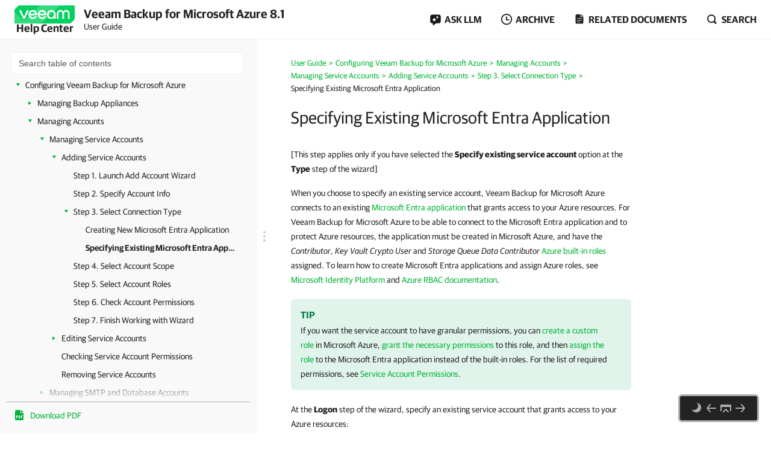

--- FILE ---
content_type: text/html
request_url: https://helpcenter.veeam.com/docs/vbazure/guide/service_account_specify_existing.html
body_size: 23922
content:
<!DOCTYPE html>
<html>
    <head>
        <meta charset="utf-8">
        <title>Specifying Existing Microsoft Entra Application - Veeam Backup for Microsoft Azure User Guide</title>
        <!--ZOOMSTOPFOLLOW-->
        <link rel="preload" href="//css.veeam.com/helpcenter/helpcenter_2dbedbc9c8209796e2077d7aa56662f2.css" as="style" type="text/css">
        <meta name="description" content="[This step applies only if you have selected the Specify existing service account option at the Type step of the wizard] When you...">
        <link rel="canonical" href="https://helpcenter.veeam.com/docs/vbazure/guide/service_account_specify_existing.html">
        <meta name="viewport" content="width=device-width, initial-scale=1.0">
        <meta property="og:title" content="Specifying Existing Microsoft Entra Application - Veeam Backup for Microsoft Azure User Guide">
        <meta property="og:description" content="[This step applies only if you have selected the Specify existing service account option at the Type step of the wizard] When you choose to specify an existing service account, Veeam Backup for Microsoft Azure...">
        <meta property="og:url" content="https://helpcenter.veeam.com/docs/vbazure/guide/service_account_specify_existing.html">
        <meta property="og:image" content="https://img.veeam.com/facebook/1600x800_helpcenter_es_build.png">
        <meta property="og:type" content="article">
        <meta property="fb:admins" content="100006069794563">
        <meta property="og:site_name" content="Veeam Help Center">
        <meta id="meta-version" content="8.1">
        <script type="application/ld+json">
            {
                "@context":"https://schema.org",
                "@type":"Article",
                "inLanguage":"en",
                "headline":"Specifying Existing Microsoft Entra Application",
                "name":"Specifying Existing Microsoft Entra Application",
                "description":"[This step applies only if you have selected the Specify existing service account option at the Type step of the wizard] When you choose to specify an existing service account, Veeam Backup for Microsoft Azure...",
                "datePublished":"2026-01-29T08:00:00+08:00",
                "dateModified":"2025-02-12T08:00:00+08:00",
                "articleSection":"Veeam Help Center",
                "image":[
                    "https://img.veeam.com/facebook/800x800_ijw_logo.png"
                ],
                "author":{
                    "@type":"Organization",
                    "name":"Veeam Software",
                    "url":"https://www.veeam.com"
                }
            }
        </script>
        <link rel="stylesheet" href="//css.veeam.com/helpcenter/helpcenter_2dbedbc9c8209796e2077d7aa56662f2.css">
        <link rel="icon" href="//img.veeam.com/favicon/favicon-16x16.ico" sizes="16x16">
        <link rel="icon" href="//img.veeam.com/favicon/favicon-16x16.png" sizes="16x16">
        <link rel="icon" href="//img.veeam.com/favicon/favicon-32x32.png" sizes="32x32">
        <link rel="icon" href="//img.veeam.com/favicon/favicon-57x57.png" sizes="57x57">
        <link rel="icon" href="//img.veeam.com/favicon/favicon-76x76.png" sizes="76x76">
        <link rel="icon" href="//img.veeam.com/favicon/favicon-128x128.png" sizes="128x128">
        <link rel="icon" href="//img.veeam.com/favicon/favicon-192x192.png" sizes="192x192">
        <link rel="icon" href="//img.veeam.com/favicon/favicon-228x228.png" sizes="228x228">
        <link rel="shortcut icon" href="//img.veeam.com/favicon/favicon-196x196px.png" sizes="196x196">
        <link rel="apple-touch-icon" href="//img.veeam.com/favicon/favicon-120x120.png" sizes="120x120">
        <link rel="apple-touch-icon" href="//img.veeam.com/favicon/favicon-152x152.png" sizes="152x152">
        <link rel="apple-touch-icon" href="//img.veeam.com/favicon/favicon-180x180.png" sizes="180x180">
        <script src="//js.veeam.com/helpcenter/vendor_60085d1c9b403553bdd754b378938f68.js" defer></script>
        <script>function setVersion(){var e=document.getElementById('meta-version'),l=window.location,v=e?'ver='+e.content:'';if(e&&l.search.indexOf('ver=')===-1)window.history.replaceState('','',l.pathname+(l.search?l.search+'&':'?')+v+l.hash);}setVersion();
</script>
        <script>function preAdjustToc(){var e=document.cookie.split(";");for(var t in e){var d=e[t].split("=");if(-1!==d[0].indexOf("hc_navpane_width")){var a=parseInt(d[1],10);if(!isNaN(a)){a<240&&(a=240),a>900&&(a=900);var i="",n=document.head||document.getElementsByTagName("head")[0],p=document.createElement("style");i+=".page-toc { width: "+a+"px; min-width: "+a+"px; }",i+=".topic-container { padding-left: "+(a+36)+"px}",p.appendChild(document.createTextNode(i)),n.appendChild(p)}}}}preAdjustToc();</script>
    </head>
    <body>
        <script>var lightThemeName="light",theme=localStorage.getItem("hc-preferred-theme")||lightThemeName;theme!==lightThemeName&&document.documentElement.classList.add("theme--"+theme);</script>
        <header class="page-header js-header">
            <div class="page-header__container js-header-viewport">
                <div class="page-header__left">
                    <a class="page-header__toc-toggle js-toggle-toc-mobile"></a>
                    <div class="page-header__logo">
                        <a href="//helpcenter.veeam.com/" target="_blank" class="page-header__logo-link">
                            <svg xmlns="http://www.w3.org/2000/svg" width="100" height="30" class="page-header__logo-img" viewBox="0 0 100 30" fill="none">
                                <title>Veeam Help Center</title>
                                <path d="M8.46718 0.0279752C7.57553 0.0279752 6.7169 0.382338 6.08744 1.01121L0.98572 6.10005C0.35526 6.72891 0 7.58437 0 8.47377V30L91.5869 29.9461C92.4785 29.9461 93.3371 29.5918 93.9666 28.9629L99.0113 23.9309C99.6417 23.3021 99.997 22.4466 99.997 21.5572L100 0.0269775L8.46718 0.0279752Z" fill="#00D15F"/>
                                <path opacity="0.2" d="M0 10.6598L0.0100075 29.992L34.1749 29.972C34.1749 29.972 37.9727 30.1457 40.9259 29.4939C46.3528 28.2971 49.5842 26.0032 53.6241 21.9744C60.4391 15.1767 75.7013 0 75.7013 0L42.2869 0.00399348L19.2681 22.8698C19.2681 22.8698 17.797 24.5099 15.8085 24.5109C14.3215 24.5119 13.4708 23.912 12.362 22.8898C12.0378 22.5903 0 10.6688 0 10.6598Z" fill="white"/>
                                <path d="M14.4967 22.2889L7.58765 7.89783H10.7019C10.7019 7.89783 15.6395 18.1993 15.7606 18.7213H15.8207C15.9447 18.1993 20.8793 7.89783 20.8793 7.89783H24.0236L17.1146 22.2889H14.4967Z" fill="white"/>
                                <path d="M37.4045 16.1969H26.2153C26.6176 18.5337 28.3409 20.009 30.5625 20.009C32.3828 20.009 33.5827 19.3003 34.1991 17.9797H37.0953C36.2306 20.7147 33.7368 22.5904 30.5585 22.5904C26.3654 22.5904 23.2842 19.5478 23.2842 15.0869C23.2842 10.6598 26.3044 7.58337 30.5585 7.58337C34.3503 7.58337 37.4635 10.8136 37.4635 15.0869C37.4655 15.5181 37.4655 15.7656 37.4045 16.1969ZM26.2453 13.8591H34.5384C34.3543 11.8896 32.7521 10.1707 30.5625 10.1707C28.3409 10.1677 26.6747 11.6161 26.2453 13.8591Z" fill="white"/>
                                <path d="M52.7546 16.1969H41.5644C41.9667 18.5337 43.69 20.009 45.9116 20.009C47.7319 20.009 48.9318 19.3003 49.5483 17.9797H52.4444C51.5798 20.7147 49.0859 22.5904 45.9076 22.5904C41.7145 22.5904 38.6333 19.5478 38.6333 15.0869C38.6333 10.6598 41.6535 7.58337 45.9076 7.58337C49.6994 7.58337 52.8127 10.8136 52.8127 15.0869C52.8147 15.5181 52.8146 15.7656 52.7546 16.1969ZM41.5955 13.8591H49.8885C49.7044 11.8896 48.1022 10.1707 45.9126 10.1707C43.69 10.1677 42.0278 11.6161 41.5955 13.8591Z" fill="white"/>
                                <path d="M68.4462 15.0899V22.286H65.9493L65.7012 20.042C64.5914 21.704 62.6509 22.5934 60.8907 22.5934C56.9448 22.5934 53.9546 19.4571 53.9546 15.0899C53.9546 10.7867 57.1589 7.58643 61.2589 7.58643C65.0237 7.58643 68.4462 10.2916 68.4462 15.0899ZM65.6061 15.0899C65.6061 11.9236 63.5116 10.1718 61.2589 10.1718C58.7921 10.1718 56.7907 12.1412 56.7907 15.0899C56.7907 18.0426 58.641 20.0081 61.2589 20.0081C63.4815 20.0081 65.6061 18.1624 65.6061 15.0899Z" fill="white"/>
                                <path d="M70.3564 22.2849V13.7692C70.3564 10.1717 72.6691 7.59033 76.2768 7.59033C79.1729 7.59033 80.715 9.52685 80.9332 10.2046H80.9932C81.2074 9.52884 82.7495 7.59033 85.6496 7.59033C89.2562 7.59033 91.5699 10.1717 91.5699 13.7692V22.2859H88.7339V13.9838C88.7339 11.647 87.6851 10.2326 85.5595 10.2326C83.431 10.2326 82.3852 11.647 82.3852 14.0447V22.3168H79.5492V14.0447C79.5492 11.647 78.5004 10.2326 76.3748 10.2326C74.2493 10.2326 73.2005 11.647 73.2005 13.9838V22.2859L70.3564 22.2849Z" fill="white"/>
                            </svg>
                            <span class="page-header__logo-title">Help Center</span>
                        </a>
                    </div>
                    <div class="page-header__context">Veeam Backup for Microsoft Azure 8.1<br><span class="document_title">User Guide</span></div>
                </div>
                <div class="page-header__controls">
                    <div class="related-documents js-ask-ai-container">
                        <a class="related-documents__toggle related-documents__toggle--ask-ai js-ask-ai-toggle"><span>ASK LLM</span></a>
                        <div class="related-documents__overlay"></div>
                        <div class="related-documents__inner related-documents__inner--small js-ask-ai-inner">
                            <div class="related-documents__list js-ask-ai-list-links">
                                <a href="//chat.openai.com/?q={%ASK_AI_Q%}&hints=search&temporary-chat=true"
                                   rel="nofollow" target="_blank">
                                    <div class="ask-ai-icon">
                                        <svg aria-label="ChatGPT" viewBox="0 0 320 320"
                                             xmlns="http://www.w3.org/2000/svg">
                                            <path d="M297.1,131c7.3-21.8,4.8-45.7-6.9-65.5-17.5-30.4-52.6-46-86.8-38.7C188.1,9.6,166.2-.1,143.2,0c-35,0-66.1,22.5-76.9,55.8-22.5,4.6-41.9,18.7-53.3,38.7C-4.6,124.8-.6,163,22.9,189c-7.3,21.8-4.8,45.7,6.9,65.5,17.5,30.4,52.6,46,86.8,38.7,15.2,17.2,37.2,27,60.1,26.8,35.1,0,66.2-22.5,76.9-55.9,22.5-4.6,41.9-18.7,53.3-38.7,17.6-30.3,13.5-68.5-9.9-94.5h0ZM176.8,299.1c-14,0-27.6-4.9-38.4-13.9.5-.3,1.3-.7,1.9-1.1l63.7-36.8c3.3-1.9,5.3-5.3,5.2-9.1v-89.8l26.9,15.6c.3.1.5.4.5.7v74.4c0,33.1-26.8,59.9-59.9,60h0ZM47.9,244c-7-12.1-9.6-26.4-7.2-40.2.5.3,1.3.8,1.9,1.1l63.7,36.8c3.2,1.9,7.2,1.9,10.5,0l77.8-44.9v31.1c0,.3-.1.6-.4.8l-64.4,37.2c-28.7,16.5-65.3,6.7-81.9-21.9h0ZM31.2,105c7-12.2,18-21.5,31.2-26.3,0,.6,0,1.5,0,2.2v73.6c0,3.7,2,7.2,5.2,9.1l77.8,44.9-26.9,15.6c-.3.2-.6.2-.9,0l-64.4-37.2c-28.6-16.6-38.5-53.2-22-81.9h0ZM252.4,156.4l-77.8-44.9,26.9-15.5c.3-.2.6-.2.9,0l64.4,37.2c28.7,16.6,38.5,53.3,21.9,81.9-7,12.1-18,21.4-31.2,26.3v-75.8c0-3.7-2-7.2-5.2-9.1h0ZM279.2,116.1c-.5-.3-1.3-.8-1.9-1.1l-63.7-36.8c-3.2-1.9-7.2-1.9-10.5,0l-77.8,44.9v-31.1c0-.3.1-.6.4-.8l64.4-37.2c28.7-16.5,65.4-6.7,81.9,22,7,12.1,9.5,26.3,7.1,40.1h0ZM110.7,171.5l-26.9-15.6c-.3-.1-.5-.4-.5-.7v-74.4c0-33.1,26.9-60,60-59.9,14,0,27.6,4.9,38.3,13.9-.5.3-1.3.7-1.9,1.1l-63.7,36.8c-3.3,1.8-5.3,5.3-5.2,9.1v89.8s0,0,0,0ZM125.3,140l34.7-20,34.7,20v40l-34.6,20-34.7-20v-40Z"
                                                  fill="var(--documents-link-color,#232323)" />
                                        </svg>
                                    </div>
                                    Ask ChatGPT
                                </a>
                                <a href="//x.com/i/grok?text={%ASK_AI_Q%}" rel="nofollow" target="_blank">
                                    <div class="ask-ai-icon">
                                        <svg aria-label="Grok" viewBox="0 0 512 492"
                                             xmlns="http://www.w3.org/2000/svg">
                                            <path d="M197.8,315.5l170.2-125.8c8.3-6.2,20.3-3.8,24.3,5.8,20.9,50.5,11.6,111.3-30.1,152.9-41.6,41.7-99.6,50.8-152.5,30l-57.8,26.8c83,56.8,183.7,42.7,246.7-20.3,49.9-50,65.4-118.2,50.9-179.6h.1c-21-90.1,5.2-126.2,58.7-200,1.3-1.8,2.6-3.5,3.8-5.3l-70.4,70.5v-.2l-243.9,245.3M162.6,346.1c-59.6-57-49.3-145.1,1.5-195.9,37.6-37.6,99.1-53,152.9-30.4l57.7-26.7c-12-8.8-25.1-16-39-21.3-71.5-29.2-153.5-12.7-208,41.9-54,54.1-71,137.3-41.9,208.3,21.8,53.1-13.9,90.6-49.9,128.5-12.8,13.4-25.6,26.9-35.9,41.1l162.6-145.4"
                                                  fill="var(--documents-link-color,#232323)" />
                                        </svg>
                                    </div>
                                    Ask Grok
                                </a>
                                <a href="//perplexity.ai/search?q={%ASK_AI_Q%}" rel="nofollow" target="_blank">
                                    <div class="ask-ai-icon">
                                        <svg aria-label="Perplexity" viewBox="0 0 24 24"
                                             xmlns="http://www.w3.org/2000/svg">
                                            <path d="M22.4,7.1h-2.3V0l-7.5,6.4V.2h-1.2v6.2L4.5,0v7.1H1.6v10.4h2.9v6.5l6.9-6.4v6.2h1.2v-6l6.9,6.2v-6.5h2.9V7.1h0ZM18.9,2.6v4.5h-5.4l5.4-4.5ZM5.6,2.6l4.9,4.5h-4.9s0-4.5,0-4.5ZM2.8,16.3v-8.1h7.8l-6.1,6.1v2s-1.7,0-1.7,0ZM5.6,21.4v-3.9h0v-2.6l5.8-5.8v7s-5.8,5.3-5.8,5.3ZM18.4,21.4l-5.8-5.2v-7.2l5.8,5.8v6.6ZM21.2,16.3h-1.7v-2l-6.1-6.1h7.8s0,8.1,0,8.1Z"
                                                  fill="var(--documents-link-color,#232323)" />
                                        </svg>
                                    </div>
                                    Ask Perplexity
                                </a>
                            </div>
                        </div>
                    </div>
                    <div class="related-documents js-versions-list-container hidden">
                        <a class="related-documents__toggle related-documents__toggle--archive js-versions-list-toggle"
                        ><span>Archive</span></a
                        >
                        <div class="related-documents__overlay"></div>
                        <div class="related-documents__inner related-documents__inner--small js-versions-inner">
                            <div class="related-documents__list js-versions-list-links"><a href="https://helpcenter.veeam.com/archive/vbazure/8/guide/" rel="nofollow">Version 8</a> <a href="https://helpcenter.veeam.com/archive/vbazure/70/guide/" rel="nofollow">Version 7.0</a></div>
                        </div>
                    </div>
                    <div class="related-documents related-documents--fullscreen-mobile js-docs-list-container">
                        <a class="related-documents__toggle related-documents__toggle--doc js-docs-list-toggle"><span>Related documents</span></a>
                        <div class="related-documents__overlay"></div>
                        <div class="related-documents__inner js-docs-inner">
                            <div class="related-documents__search-container js-docs-search-container">
                                <input class="related-documents__search js-docs-search" type="text" value="" placeholder="Search related documents">
                                <a class="js-docs-clear related-documents__form-clear"></a>
                            </div>
                            <div class="related-documents__list js-docs-list-links">
                                <div id="base_documents"><a href="https://helpcenter.veeam.com/references/vbazure/8.1/rest/">REST API Reference</a></div>
                                <div id="additional_documents"><div id="additional_documents"><a href="https://helpcenter.veeam.com/docs/vbaws/guide/welcome.html?ver=10">Veeam Backup for AWS User Guide</a> <a href="https://helpcenter.veeam.com/docs/vbgc/guide/welcome.html?ver=7">Veeam Backup for Google Cloud User Guide</a> <a href="https://helpcenter.veeam.com/docs/vbr/userguide/overview.html?ver=13">Veeam Backup & Replication User Guide</a></div></div>
                                <div class="related-documents__global-search js-docs-global-search" style="display: none">
                                    <a tabindex="0" class="search-link--global js-docs-global-search-link" data-search="">Search for "<span></span>" in this document</a>
                                </div>
                            </div>
                        </div>
                    </div>
                    <div class="site-search js-search-container">
                        <a class="site-search__toggle js-search-button"><span>Search</span></a>
                        <div class="site-search__overlay"></div>
                        <div class="site-search__form-container js-search-box">
                            <div class="site-search__form">
                                <input autocomplete="off" type="text" size="5" id="search_txt" name="search_txt" class="site-search__form-input js-search-field" placeholder="Search">
                                <a class="js-search-clear site-search__form-clear"></a>
                            </div>
                        </div>
                    </div>
                </div>
            </div>
        </header>
        <div class="content js-page-content">
            <div class="viewport js-content-viewport">
                <nav class="page-toc mobile-hidden js-page-toc">
                    <div class="page-toc__title">Veeam Backup for Microsoft Azure 8.1<br><span class="document_title">User Guide</span></div>
                    <div class="page-toc__search js-toc-search">
                        <div class="page-toc__search-inner js-toc-search-container">
                            <input class="page-toc__search-input js-toc-search-input" type="text" value="" placeholder="Search table of contents">
                            <a class="js-toc-search-clear page-toc__search-clear"></a>
                        </div>
                        <div class="page-toc__search-container">
                            <div class="page-toc__search-list js-toc-search-list"></div>
                        </div>
                    </div>
                    <ul class="page-toc__search-links js-toc-search-links"><li class="has-list"><a href="overview.html" title="Overview">Overview</a><i></i><ul><li><a href="integration_vbr.html" title="Integration with Veeam&#160;Backup&#160;&amp;&#160;Replication">Integration with Veeam&#160;Backup&#160;&amp;&#160;Replication</a></li><li class="has-list"><a href="architecture_overview.html" title="Solution Architecture">Solution Architecture</a><i></i><ul><li><a href="backup_server.html" title="Backup Server">Backup Server</a></li><li><a href="plug_in.html" title="Veeam Plug-In for Microsoft Azure">Veeam Plug-In for Microsoft Azure</a></li><li><a href="backup_appliances.html" title="Backup Appliances">Backup Appliances</a></li><li><a href="backup_repositories.html" title="Backup Repositories">Backup Repositories</a></li><li><a href="vdc_vaults.html" title="Veeam Data Cloud Storage Vaults">Veeam Data Cloud Storage Vaults</a></li><li><a href="worker_instances.html" title="Worker Instances">Worker Instances</a></li><li><a href="additional_repositories_and_tape_devices.html" title="Additional Repositories and Tape Devices">Additional Repositories and Tape Devices</a></li><li><a href="gateway_servers.html" title="Gateway Servers">Gateway Servers</a></li><li><a href="mount_servers.html" title="Mount Servers">Mount Servers</a></li></ul></li><li class="has-list"><a href="overview_vm.html" title="Protecting Azure VMs">Protecting Azure VMs</a><i></i><ul><li class="has-list"><a href="how_vm_backup_works.html" title="VM Backup">VM Backup</a><i></i><ul><li class="has-list"><a href="snapshot_chain_vm.html" title="Snapshot Chain">Snapshot Chain</a><i></i><ul><li><a href="vm_snapshot_retention.html" title="VM Snapshot Retention">VM Snapshot Retention</a></li></ul></li><li class="has-list"><a href="backup_chain_vm.html" title="Backup Chain">Backup Chain</a><i></i><ul><li><a href="changed_block_tracking.html" title="Changed Block Tracking">Changed Block Tracking</a></li><li><a href="archive_chain.html" title="Archive Backup Chain">Archive Backup Chain</a></li><li class="has-list"><a href="vm_backup_retention.html" title="VM Backup Retention">VM Backup Retention</a><i></i><ul><li><a href="vm_archive_backup_retention.html" title="Retention Policy for Archived Backups">Retention Policy for Archived Backups</a></li></ul></li></ul></li></ul></li><li class="has-list"><a href="vm_restore_hiw.html" title="VM Restore">VM Restore</a><i></i><ul><li><a href="vm_restore_entire_hiw.html" title="Entire VM Restore">Entire VM Restore</a></li><li><a href="vm_restore_disk_hiw.html" title="Disk Restore">Disk Restore</a></li><li><a href="vm_restore_flr_hiw.html" title="File-Level Recovery">File-Level Recovery</a></li></ul></li></ul></li><li class="has-list"><a href="overview_sql.html" title="Protecting Azure SQL Databases">Protecting Azure SQL Databases</a><i></i><ul><li class="has-list"><a href="how_sql_backup_works.html" title="SQL Backup">SQL Backup</a><i></i><ul><li class="has-list"><a href="backup_chain_sql.html" title="Backup Chain">Backup Chain</a><i></i><ul><li><a href="archive_chain_sql.html" title="Archive Backup Chain">Archive Backup Chain</a></li><li class="has-list"><a href="sql_backup_retention.html" title="SQL Backup Retention">SQL Backup Retention</a><i></i><ul><li><a href="sql_archive_backup_retention.html" title="Retention Policy for Archived Backups">Retention Policy for Archived Backups</a></li></ul></li></ul></li></ul></li><li><a href="sql_restore_hiw.html" title="SQL Restore">SQL Restore</a></li></ul></li><li class="has-list"><a href="overview_cosmos_db.html" title="Protecting Cosmos DB Accounts">Protecting Cosmos DB Accounts</a><i></i><ul><li class="has-list"><a href="how_cosmos_db_backup_works.html" title="Cosmos DB Backup">Cosmos DB Backup</a><i></i><ul><li class="has-list"><a href="backup_chain_cosmos_db.html" title="Backup Chain">Backup Chain</a><i></i><ul><li><a href="archive_chain_cosmos_db.html" title="Archive Backup Chain">Archive Backup Chain</a></li></ul></li><li><a href="cosmos_db_backup_retention.html" title="Cosmos DB Backup Retention">Cosmos DB Backup Retention</a></li></ul></li><li><a href="cosmos_db_restore_hiw.html" title="Cosmos DB Restore">Cosmos DB Restore</a></li></ul></li><li class="has-list"><a href="overview_fs.html" title="Protecting Azure File Shares">Protecting Azure File Shares</a><i></i><ul><li class="has-list"><a href="how_fs_backup_works.html" title="Azure Files Backup">Azure Files Backup</a><i></i><ul><li class="has-list"><a href="snapshot_chain_fs.html" title="Snapshot Chain">Snapshot Chain</a><i></i><ul><li><a href="file_share_snapshot_retention.html" title="File Share Snapshot Retention">File Share Snapshot Retention</a></li></ul></li></ul></li><li><a href="fs_restore_hiw.html" title="Azure Files Restore">Azure Files Restore</a></li></ul></li><li class="has-list"><a href="overview_vnet.html" title="Protecting Virtual Network Configurations">Protecting Virtual Network Configurations</a><i></i><ul><li class="has-list"><a href="how_vnet_backup_works.html" title="Virtual Network Configuration Backup">Virtual Network Configuration Backup</a><i></i><ul><li><a href="backup_chain_vnet.html" title="Backup Chain">Backup Chain</a></li><li><a href="retention_backup_vnet.html" title="Virtual Network Configuration Backup Retention">Virtual Network Configuration Backup Retention</a></li></ul></li><li class="has-list"><a href="vnet_restore_hiw.html" title="Virtual Network Configuration Restore">Virtual Network Configuration Restore</a><i></i><ul><li><a href="entire_vnet_restore_hiw.html" title="Entire Virtual Network Configuration Restore">Entire Virtual Network Configuration Restore</a></li><li><a href="granular_vnet_restore_hiw.html" title="Granular Restore">Granular Restore</a></li></ul></li></ul></li><li class="has-list"><a href="sla_policies.html" title="SLA-Based Backup Policies">SLA-Based Backup Policies</a><i></i><ul><li class="has-list"><a href="sla_template_hiw.html" title="SLA Templates">SLA Templates</a><i></i><ul><li><a href="snapshot_backup_window.html" title="Data Protection Windows">Data Protection Windows</a></li><li><a href="temporary_restore_points.html" title="Temporary Restore Points">Temporary Restore Points</a></li></ul></li><li><a href="storage_template_hiw.html" title="Storage Templates">Storage Templates</a></li></ul></li><li><a href="understanding_retention_policy.html" title="Retention Policies">Retention Policies</a></li><li class="has-list"><a href="immutability.html" title="Immutability">Immutability</a><i></i><ul><li><a href="block_generation.html" title="Block Generation">Block Generation</a></li></ul></li><li class="has-list"><a href="private_network_deployment.html" title="Private Network Deployment">Private Network Deployment</a><i></i><ul><li><a href="vm_backup_pne.html" title="VM Backup in Private Environment">VM Backup in Private Environment</a></li><li><a href="sql_backup_pne.html" title="SQL Backup in Private Environment">SQL Backup in Private Environment</a></li><li><a href="cosmos_backup_pne.html" title="Cosmos DB Backup in Private Environment">Cosmos DB Backup in Private Environment</a></li><li><a href="fs_backup_pne.html" title="Azure Files Backup in Private Environment">Azure Files Backup in Private Environment</a></li></ul></li><li class="has-list"><a href="data_encryption.html" title="Data Encryption">Data Encryption</a><i></i><ul><li><a href="repo_encryption.html" title="Repository Encryption">Repository Encryption</a></li><li class="has-list"><a href="azure_vm_encryption.html" title="Azure VM Disk Encryption">Azure VM Disk Encryption</a><i></i><ul><li><a href="encryption_vm_backup.html" title="Protecting VM Disk Data">Protecting VM Disk Data</a></li><li><a href="encryption_vm_restore.html" title="Restoring VM Disk Data">Restoring VM Disk Data</a></li></ul></li></ul></li></ul></li><li class="has-list"><a href="preparation.html" title="Planning and Preparation">Planning and Preparation</a><i></i><ul><li><a href="system_requirements.html" title="System Requirements">System Requirements</a></li><li><a href="ports.html" title="Ports">Ports</a></li><li><a href="azure_services.html" title="Azure Services">Azure Services</a></li><li><a href="plugin_permissions.html" title="Plug-In Permissions">Plug-In Permissions</a></li><li class="has-list"><a href="service_account_permissions.html" title="Service Account Permissions">Service Account Permissions</a><i></i><ul><li><a href="repository_permissions.html" title="Repository Permissions">Repository Permissions</a></li><li><a href="worker_permissions.html" title="Worker Permissions">Worker Permissions</a></li><li><a href="vm_permissions.html" title="Azure VM Permissions">Azure VM Permissions</a></li><li><a href="sql_permissions.html" title="Azure SQL Permissions">Azure SQL Permissions</a></li><li><a href="cosmos_db_permissions.html" title="Cosmos DB Permissions">Cosmos DB Permissions</a></li><li><a href="fs_permissions.html" title="Azure Files Permissions">Azure Files Permissions</a></li><li><a href="vnet_permissions.html" title="Virtual Network Configuration Permissions">Virtual Network Configuration Permissions</a></li><li><a href="permissions_changelog.html" title="Permissions Changelog">Permissions Changelog</a></li></ul></li><li><a href="azure_providers.html" title="Azure Resource Providers">Azure Resource Providers</a></li><li><a href="limitations.html" title="Considerations and Limitations">Considerations and Limitations</a></li><li class="has-list"><a href="sizing_guidelines.html" title="Sizing and Scalability Guidelines">Sizing and Scalability Guidelines</a><i></i><ul><li><a href="sizing_appliance.html" title="Backup Appliance">Backup Appliance</a></li><li><a href="sizing_azure_files.html" title="Azure Files">Azure Files</a></li><li><a href="sizing_object_storage.html" title="Backup Repository">Backup Repository</a></li><li><a href="sizing_backup_policies.html" title="Backup Policies">Backup Policies</a></li><li><a href="sizing_worker_instances.html" title="Worker Instances">Worker Instances</a></li><li><a href="sizing_service_providers.html" title="Service Providers">Service Providers</a></li></ul></li></ul></li><li class="has-list"><a href="licensing.html" title="Licensing">Licensing</a><i></i><ul><li><a href="licensing_limitations.html" title="Limitations">Limitations</a></li><li><a href="licensing_scenarios.html" title="Scenarios">Scenarios</a></li><li><a href="license_view_information.html" title="Viewing License Information">Viewing License Information</a></li><li><a href="license_revoke.html" title="Revoking License Units">Revoking License Units</a></li><li><a href="license_remove.html" title="Removing License">Removing License</a></li></ul></li><li class="has-list"><a href="deploying_vb.html" title="Deployment">Deployment</a><i></i><ul><li class="has-list"><a href="deploying_plug_in.html" title="Deploying Plug-In">Deploying Plug-In</a><i></i><ul><li><a href="installing_plug_in.html" title="Installing Plug-In">Installing Plug-In</a></li><li><a href="installing_plug_in_unattended.html" title="Installing and Uninstalling Plug-In in Unattended Mode">Installing and Uninstalling Plug-In in Unattended Mode</a></li><li><a href="upgrading_plug_in.html" title="Upgrading Plug-In">Upgrading Plug-In</a></li><li><a href="uninstalling_plug_in.html" title="Uninstalling Plug-In">Uninstalling Plug-In</a></li></ul></li><li class="has-list"><a href="deploying_appliance.html" title="Deploying Backup Appliance">Deploying Backup Appliance</a><i></i><ul><li><a href="deploying_appliance_wizard.html" title="Step 1. Launch New Veeam Backup for Microsoft Azure Appliance Wizard">Step 1. Launch New Veeam Backup for Microsoft Azure Appliance Wizard</a></li><li><a href="deploying_appliance_mode.html" title="Step 2. Choose Deployment Mode">Step 2. Choose Deployment Mode</a></li><li><a href="deploying_appliance_account.html" title="Step 3. Specify Microsoft Azure Compute Account Settings">Step 3. Specify Microsoft Azure Compute Account Settings</a></li><li><a href="deploying_appliance_subscription.html" title="Step 4. Specify Subscription">Step 4. Specify Subscription</a></li><li><a href="deploying_appliance_vm.html" title="Step 5. Specify VM Instance Name and Description">Step 5. Specify VM Instance Name and Description</a></li><li><a href="deploying_appliance_connection_type.html" title="Step 6. Specify Connection Type">Step 6. Specify Connection Type</a></li><li><a href="deploying_network_resources.html" title="Step 7. Specify Network Settings">Step 7. Specify Network Settings</a></li><li><a href="deploying_guest_os_credentials.html" title="Step 8. Specify User Credentials">Step 8. Specify User Credentials</a></li><li><a href="deploying_appliance_apply.html" title="Step 9. Track Progress">Step 9. Track Progress</a></li><li><a href="deploying_appliance_finish.html" title="Step 10. Finish Working with Wizard">Step 10. Finish Working with Wizard</a></li></ul></li><li><a href="failure_recovery.html" title="Failure and Recovery">Failure and Recovery</a></li></ul></li><li class="has-list"><a href="accessing_vb.html" title="Accessing Veeam Backup for Microsoft Azure">Accessing Veeam Backup for Microsoft Azure</a><i></i><ul><li><a href="accessing_vb_console.html" title="Accessing Web UI from Console">Accessing Web UI from Console</a></li><li><a href="accessing_vb_workstation.html" title="Accessing Web UI from Workstation">Accessing Web UI from Workstation</a></li></ul></li><li class="has-list expanded"><a href="configuration.html" title="Configuring Veeam Backup for Microsoft Azure">Configuring Veeam Backup for Microsoft Azure</a><i></i><ul><li class="has-list"><a href="appliances.html" title="Managing Backup Appliances">Managing Backup Appliances</a><i></i><ul><li class="has-list"><a href="adding_appliance_console.html" title="Adding Appliances">Adding Appliances</a><i></i><ul><li class="has-list"><a href="connecting_appliance_console.html" title="Connecting to Existing Appliances">Connecting to Existing Appliances</a><i></i><ul><li><a href="adding_appliance_wizard.html" title="Step 1. Launch New Veeam Backup for Microsoft Azure Appliance Wizard">Step 1. Launch New Veeam Backup for Microsoft Azure Appliance Wizard</a></li><li><a href="adding_appliance_mode.html" title="Step 2. Choose Deployment Mode">Step 2. Choose Deployment Mode</a></li><li><a href="adding_appliance_account.html" title="Step 3. Specify Microsoft Azure Compute Account Settings">Step 3. Specify Microsoft Azure Compute Account Settings</a></li><li><a href="adding_appliance_subscription.html" title="Step 4. Specify Subscription and Region">Step 4. Specify Subscription and Region</a></li><li><a href="adding_appliance_vm.html" title="Step 5. Select Appliance">Step 5. Select Appliance</a></li><li><a href="adding_appliance_connection.html" title="Step 6. Specify Connection Type">Step 6. Specify Connection Type</a></li><li><a href="adding_appliance_credentials.html" title="Step 7. Specify User Credentials">Step 7. Specify User Credentials</a></li><li><a href="adding_appliance_repository.html" title="Step 8. Configure Repository Settings">Step 8. Configure Repository Settings</a></li><li><a href="adding_appliance_apply.html" title="Step 9. Track Progress">Step 9. Track Progress</a></li><li><a href="adding_appliance_finish.html" title="Step 10. Finish Working with Wizard">Step 10. Finish Working with Wizard</a></li></ul></li></ul></li><li class="has-list"><a href="editing_appliance_console.html" title="Editing Appliance Settings">Editing Appliance Settings</a><i></i><ul><li><a href="eliminating_warnings.html" title="Eliminating Warnings">Eliminating Warnings</a></li></ul></li><li><a href="rescanning_appliance_console.html" title="Rescanning Appliances">Rescanning Appliances</a></li><li><a href="removing_appliance_console.html" title="Removing Appliances">Removing Appliances</a></li></ul></li><li class="has-list expanded"><a href="accounts.html" title="Managing Accounts">Managing Accounts</a><i></i><ul><li class="has-list expanded"><a href="service_accounts.html" title="Managing Service Accounts">Managing Service Accounts</a><i></i><ul><li class="has-list expanded"><a href="service_account_add.html" title="Adding Service Accounts">Adding Service Accounts</a><i></i><ul><li><a href="service_account_wizard.html" title="Step 1. Launch Add Account Wizard">Step 1. Launch Add Account Wizard</a></li><li><a href="service_account_name.html" title="Step 2. Specify Account Info">Step 2. Specify Account Info</a></li><li class="has-list expanded"><a href="service_account_type.html" title="Step 3. Select Connection Type">Step 3. Select Connection Type</a><i></i><ul><li><a href="service_account_create_automatically.html" title="Creating New Microsoft Entra Application">Creating New Microsoft Entra Application</a></li><li class="current"><a href="service_account_specify_existing.html" title="Specifying Existing Microsoft Entra Application">Specifying Existing Microsoft Entra Application</a></li></ul></li><li><a href="service_account_scope.html" title="Step 4. Select Account Scope">Step 4. Select Account Scope</a></li><li><a href="service_account_select_roles.html" title="Step 5. Select Account Roles">Step 5. Select Account Roles</a></li><li><a href="service_account_check_permissions.html" title="Step 6. Check Account Permissions">Step 6. Check Account Permissions</a></li><li><a href="service_account_finish.html" title="Step 7. Finish Working with Wizard">Step 7. Finish Working with Wizard</a></li></ul></li><li class="has-list"><a href="service_account_edit.html" title="Editing Service Accounts">Editing Service Accounts</a><i></i><ul><li><a href="service_account_edit_wizard.html" title="Step 1. Launch Edit Account Wizard">Step 1. Launch Edit Account Wizard</a></li><li><a href="service_account_edit_name.html" title="Step 2. Update Account Info">Step 2. Update Account Info</a></li><li><a href="service_account_edit_connect.html" title="Step 3. Connect to Microsoft Entra Application">Step 3. Connect to Microsoft Entra Application</a></li><li><a href="service_account_edit_scope.html" title="Step 4. Update Account Scope">Step 4. Update Account Scope</a></li><li><a href="service_account_edit_roles.html" title="Step 5. Update Account Roles">Step 5. Update Account Roles</a></li><li><a href="service_account_edit_check_permissions.html" title="Step 6. Check Account Permissions">Step 6. Check Account Permissions</a></li><li><a href="service_account_edit_finish.html" title="Step 7. Finish Working with Wizard">Step 7. Finish Working with Wizard</a></li></ul></li><li><a href="service_account_check.html" title="Checking Service Account Permissions">Checking Service Account Permissions</a></li><li><a href="service_account_remove.html" title="Removing Service Accounts">Removing Service Accounts</a></li></ul></li><li class="has-list"><a href="accounts_smtp_database.html" title="Managing SMTP and Database Accounts">Managing SMTP and Database Accounts</a><i></i><ul><li class="has-list"><a href="accounts_smtp_database_create.html" title="Adding SMTP and Database Accounts">Adding SMTP and Database Accounts</a><i></i><ul><li><a href="smtp_database_account_wizard.html" title="Step 1. Launch Add Account Wizard">Step 1. Launch Add Account Wizard</a></li><li><a href="smtp_database_account_name.html" title="Step 2. Specify Account Name and Description">Step 2. Specify Account Name and Description</a></li><li><a href="smtp_database_account_password.html" title="Step 3. Specify General Settings">Step 3. Specify General Settings</a></li><li><a href="smtp_database_account_summary.html" title="Step 4. Finish Working with Wizard">Step 4. Finish Working with Wizard</a></li></ul></li><li><a href="accounts_smtp_database_edit.html" title="Editing SMTP and Database Accounts">Editing SMTP and Database Accounts</a></li><li><a href="accounts_smtp_database_remove.html" title="Removing SMTP and Database Accounts">Removing SMTP and Database Accounts</a></li></ul></li></ul></li><li class="has-list"><a href="repositories.html" title="Managing Repositories">Managing Repositories</a><i></i><ul><li class="has-list"><a href="repository_add_console.html" title="Adding Backup Repositories Using Console">Adding Backup Repositories Using Console</a><i></i><ul><li class="has-list"><a href="repository_add_console_new.html" title="Creating New Backup Repositories">Creating New Backup Repositories</a><i></i><ul><li><a href="repository_console_wizard.html" title="Step 1. Launch Add External Repository Wizard">Step 1. Launch Add External Repository Wizard</a></li><li><a href="repository_console_appliance.html" title="Step 2. Specify Repository Details">Step 2. Specify Repository Details</a></li><li><a href="repository_console_storage_account.html" title="Step 3. Configure Repository Settings">Step 3. Configure Repository Settings</a></li><li><a href="repository_console_service_account.html" title="Step 4. Specify Service Account">Step 4. Specify Service Account</a></li><li><a href="repository_console_container.html" title="Step 5. Specify Blob Container">Step 5. Specify Blob Container</a></li><li><a href="repository_console_encryption.html" title="Step 6. Enable Data Encryption">Step 6. Enable Data Encryption</a></li><li><a href="repository_console_mount_server.html" title="Step 7. Specify Mount Server Settings">Step 7. Specify Mount Server Settings</a></li><li><a href="repository_console_progress.html" title="Step 8. Track Progress">Step 8. Track Progress</a></li><li><a href="repository_console_finish.html" title="Step 9. Finish Working with Wizard">Step 9. Finish Working with Wizard</a></li></ul></li><li><a href="repository_add_console_existing.html" title="Connecting to Existing Repositories">Connecting to Existing Repositories</a></li></ul></li><li class="has-list"><a href="repository_add_ui.html" title="Adding Backup Repositories Using Web UI">Adding Backup Repositories Using Web UI</a><i></i><ul><li><a href="repository_ui_wizard.html" title="Step 1. Launch Add Repository Wizard">Step 1. Launch Add Repository Wizard</a></li><li><a href="repository_ui_name.html" title="Step 2. Specify Repository Name">Step 2. Specify Repository Name</a></li><li class="has-list"><a href="repository_ui_settings.html" title="Step 3. Configure Repository Settings">Step 3. Configure Repository Settings</a><i></i><ul><li><a href="repository_ui_owner.html" title="Repository Ownership Alert">Repository Ownership Alert</a></li></ul></li><li><a href="repository_ui_encryption.html" title="Step 4. Enable Data Encryption">Step 4. Enable Data Encryption</a></li><li><a href="repository_ui_load.html" title="Step 5. Configure Load Control Settings">Step 5. Configure Load Control Settings</a></li><li><a href="repository_ui_finish.html" title="Step 6. Finish Working with Wizard">Step 6. Finish Working with Wizard</a></li></ul></li><li class="has-list"><a href="repository_vdc_add_ui.html" title="Adding Storage Vaults Using Web UI">Adding Storage Vaults Using Web UI</a><i></i><ul><li><a href="repository_vdc_ui_wizard.html" title="Step 1. Launch Add Repository Wizard">Step 1. Launch Add Repository Wizard</a></li><li><a href="repository_vdc_ui_name.html" title="Step 2. Specify Vault Name">Step 2. Specify Vault Name</a></li><li><a href="repository_vdc_ui_settings.html" title="Step 3. Configure Vault Settings">Step 3. Configure Vault Settings</a></li><li><a href="repository_vdc_ui_encryption.html" title="Step 4. Enable Data Encryption">Step 4. Enable Data Encryption</a></li><li><a href="repository_vdc_ui_load.html" title="Step 5. Configure General Settings">Step 5. Configure General Settings</a></li><li><a href="repository_vdc_ui_finish.html" title="Step 6. Finish Working with Wizard">Step 6. Finish Working with Wizard</a></li></ul></li><li><a href="repository_edit.html" title="Editing Repository Settings">Editing Repository Settings</a></li><li><a href="repository_rescan.html" title="Rescanning Repositories">Rescanning Repositories</a></li><li><a href="repository_remove.html" title="Removing Repositories">Removing Repositories</a></li></ul></li><li class="has-list"><a href="managing_permissions.html" title="Managing User Accounts">Managing User Accounts</a><i></i><ul><li><a href="user_account_add.html" title="Adding User Accounts">Adding User Accounts</a></li><li><a href="user_account_edit.html" title="Editing User Accounts">Editing User Accounts</a></li><li><a href="changing_password.html" title="Changing User Passwords">Changing User Passwords</a></li><li><a href="changing_default_admin_password.html" title="Changing Default Admin Password">Changing Default Admin Password</a></li><li><a href="configuring_mfa_settings.html" title="Enabling Multi-Factor Authentication">Enabling Multi-Factor Authentication</a></li></ul></li><li class="has-list"><a href="workers.html" title="Managing Worker Instances">Managing Worker Instances</a><i></i><ul><li class="has-list"><a href="worker_configurations.html" title="Managing Worker Configurations">Managing Worker Configurations</a><i></i><ul><li><a href="worker_service_account.html" title="Specifying Destination for Worker Instances">Specifying Destination for Worker Instances</a></li><li class="has-list"><a href="worker_configuration_add.html" title="Adding Worker Configurations">Adding Worker Configurations</a><i></i><ul><li><a href="worker_configuration_wizard.html" title="Step 1. Launch Add Worker Network Configuration Wizard">Step 1. Launch Add Worker Network Configuration Wizard</a></li><li><a href="worker_configuration_general.html" title="Step 2. Specify General Settings">Step 2. Specify General Settings</a></li><li><a href="worker_configuration_network.html" title="Step 3. Specify Network Settings">Step 3. Specify Network Settings</a></li><li><a href="worker_configuration_finish.html" title="Step 4. Finish Working with Wizard">Step 4. Finish Working with Wizard</a></li></ul></li><li><a href="worker_configuration_edit.html" title="Editing Worker Configurations">Editing Worker Configurations</a></li><li><a href="worker_configuration_remove.html" title="Removing Worker Configurations">Removing Worker Configurations</a></li></ul></li><li class="has-list"><a href="worker_profiles.html" title="Managing Worker Profiles">Managing Worker Profiles</a><i></i><ul><li class="has-list"><a href="worker_profile_add.html" title="Adding Worker Profiles">Adding Worker Profiles</a><i></i><ul><li><a href="worker_profile_wizard.html" title="Step 1. Launch Add Worker Profiles Wizard">Step 1. Launch Add Worker Profiles Wizard</a></li><li><a href="worker_profile_regions.html" title="Step 2. Choose Regions">Step 2. Choose Regions</a></li><li><a href="worker_profile_selection.html" title="Step 3. Choose Worker Profiles">Step 3. Choose Worker Profiles</a></li><li><a href="worker_profile_finish.html" title="Step 4. Finish Working with Wizard">Step 4. Finish Working with Wizard</a></li></ul></li><li><a href="worker_profile_edit.html" title="Editing Worker Profiles">Editing Worker Profiles</a></li><li><a href="worker_profile_remove.html" title="Removing Worker Profiles">Removing Worker Profiles</a></li></ul></li><li><a href="worker_instance_tags.html" title="Adding Worker Instance Tags">Adding Worker Instance Tags</a></li><li><a href="worker_instance_remove.html" title="Removing Worker Instances">Removing Worker Instances</a></li></ul></li><li class="has-list"><a href="sla_storage_manage.html" title="Managing SLA and Storage Templates">Managing SLA and Storage Templates</a><i></i><ul><li class="has-list"><a href="sla_manage.html" title="Managing SLA Templates">Managing SLA Templates</a><i></i><ul><li class="has-list"><a href="sla_add.html" title="Adding SLA Templates">Adding SLA Templates</a><i></i><ul><li><a href="sla_wizard.html" title="Step 1. Launch Add SLA Template Wizard">Step 1. Launch Add SLA Template Wizard</a></li><li><a href="sla_name.html" title="Step 2. Specify Template Name">Step 2. Specify Template Name</a></li><li><a href="sla_snapshot_settings.html" title="Step 3. Configure Snapshot Settings">Step 3. Configure Snapshot Settings</a></li><li><a href="sla_backup_settings.html" title="Step 4. Configure Backup Settings">Step 4. Configure Backup Settings</a></li><li class="has-list"><a href="sla_general_settings.html" title="Step 5. Configure Template General Settings">Step 5. Configure Template General Settings</a><i></i><ul><li><a href="sla_how_health_check_works.html" title="How Health Check Works">How Health Check Works</a></li></ul></li><li><a href="sla_finish.html" title="Step 6. Finish Working with Wizard">Step 6. Finish Working with Wizard</a></li></ul></li><li><a href="sla_edit.html" title="Editing SLA Templates">Editing SLA Templates</a></li></ul></li><li class="has-list"><a href="storage_manage.html" title="Managing Storage Templates">Managing Storage Templates</a><i></i><ul><li class="has-list"><a href="storage_add.html" title="Adding Storage Templates">Adding Storage Templates</a><i></i><ul><li><a href="storage_wizard.html" title="Step 1. Launch Add Storage Template Wizard">Step 1. Launch Add Storage Template Wizard</a></li><li><a href="storage_name.html" title="Step 2. Specify Template Name">Step 2. Specify Template Name</a></li><li><a href="storage_location_settings.html" title="Step 3. Configure Location Settings">Step 3. Configure Location Settings</a></li><li><a href="storage_finish.html" title="Step 4. Finish Working with Wizard">Step 4. Finish Working with Wizard</a></li></ul></li><li><a href="storage_edit.html" title="Editing Storage Templates">Editing Storage Templates</a></li></ul></li><li><a href="sla_storage_remove.html" title="Removing SLA and Storage Templates">Removing SLA and Storage Templates</a></li><li><a href="sla_storage_clone.html" title="Cloning SLA and Storage Templates">Cloning SLA and Storage Templates</a></li></ul></li><li class="has-list"><a href="general_settings.html" title="Configuring General Settings">Configuring General Settings</a><i></i><ul><li class="has-list"><a href="deployment_mode.html" title="Configuring Deployment Mode">Configuring Deployment Mode</a><i></i><ul><li class="has-list"><a href="app_private_network.html" title="Working in Private Environments">Working in Private Environments</a><i></i><ul><li class="has-list"><a href="app_pne_vm_backup.html" title="Configuring Network Settings for VMs">Configuring Network Settings for VMs</a><i></i><ul><li><a href="app_pne_dns_zones.html" title="Step 1. Create Private DNS Zones">Step 1. Create Private DNS Zones</a></li><li><a href="app_pne_worker_configuration.html" title="Step 2. Add Worker Configuration">Step 2. Add Worker Configuration</a></li><li><a href="app_pne_add_vnets_to_dns_zones.html" title="Step 3. Add VNets to Private DNS Zones">Step 3. Add VNets to Private DNS Zones</a></li><li><a href="app_pne_vb_peering.html" title="Step 4. Configure Peering Connections for Backup Appliance">Step 4. Configure Peering Connections for Backup Appliance</a></li><li><a href="app_pne_first_policy_run.html" title="Step 5. Create and Launch Backup Policy">Step 5. Create and Launch Backup Policy</a></li><li class="has-list"><a href="pne_dns_endpoints.html" title="Step 6. Configure Private Endpoints">Step 6. Configure Private Endpoints</a><i></i><ul><li><a href="pne_dns_endpoints_locate.html" title="Step 6a. Locate Private Endpoints">Step 6a. Locate Private Endpoints</a></li><li><a href="pne_dns_endpoints_blobs.html" title="Step 6b. Configure Private Endpoint for Azure Blob Storage">Step 6b. Configure Private Endpoint for Azure Blob Storage</a></li><li><a href="pne_dns_endpoints_queues.html" title="Step 6c. Configure Private Endpoint for Azure Queue Storage">Step 6c. Configure Private Endpoint for Azure Queue Storage</a></li></ul></li><li><a href="app_pne_second_policy_run.html" title="Step 7. Launch Backup Policy for Disk Access">Step 7. Launch Backup Policy for Disk Access</a></li><li><a href="app_pne_disk_access.html" title="Step 8. Configure Disk Access Settings">Step 8. Configure Disk Access Settings</a></li><li><a href="app_pne_third_policy_run.html" title="Step 9. Launch Test Backup Policy">Step 9. Launch Test Backup Policy</a></li></ul></li><li class="has-list"><a href="app_pne_sql.html" title="Configuring Network Settings for SQL Servers">Configuring Network Settings for SQL Servers</a><i></i><ul><li><a href="pne_sql_dns_zones.html" title="Step 1. Create Private DNS Zones">Step 1. Create Private DNS Zones</a></li><li><a href="pne_sql_worker_configuration.html" title="Step 2. Add Worker Configuration">Step 2. Add Worker Configuration</a></li><li><a href="pne_sql_add_vnets_to_dns_zones.html" title="Step 3. Add VNets to Private DNS Zones">Step 3. Add VNets to Private DNS Zones</a></li><li><a href="pne_sql_peering.html" title="Step 4. Configure Peering Connections for Backup Appliance">Step 4. Configure Peering Connections for Backup Appliance</a></li><li><a href="pne_sql_first_policy_run.html" title="Step 5. Create and Launch Backup Policy">Step 5. Create and Launch Backup Policy</a></li><li class="has-list"><a href="pne_sql_dns_endpoints.html" title="Step 6. Configure Automatically Created Private Endpoints">Step 6. Configure Automatically Created Private Endpoints</a><i></i><ul><li><a href="pne_sql_dns_endpoints_locate.html" title="Step 6a. Locate Private Endpoints">Step 6a. Locate Private Endpoints</a></li><li><a href="pne_sql_dns_endpoints_blobs.html" title="Step 6b. Configure Private Endpoint for Azure Blob Storage">Step 6b. Configure Private Endpoint for Azure Blob Storage</a></li><li><a href="pne_sql_dns_endpoints_queues.html" title="Step 6c. Configure Private Endpoint for Azure Queue Storage">Step 6c. Configure Private Endpoint for Azure Queue Storage</a></li></ul></li><li><a href="pne_sql_disable_public_access.html" title="Step 7. Disable Public Access to SQL Server">Step 7. Disable Public Access to SQL Server</a></li><li class="has-list"><a href="app_pne_sql_endpoints.html" title="Step 8. Create Private Endpoint for SQL Server">Step 8. Create Private Endpoint for SQL Server</a><i></i><ul><li><a href="app_pne_sql_wizard.html" title="Step 8a. Launch Create a Private Endpoint Wizard">Step 8a. Launch Create a Private Endpoint Wizard</a></li><li><a href="app_pne_sql_endpoint.html" title="Step 8b. Configure Private Endpoint Settings">Step 8b. Configure Private Endpoint Settings</a></li><li><a href="app_pne_sql_resource.html" title="Step 8c. Specify Resource Settings">Step 8c. Specify Resource Settings</a></li><li><a href="app_pne_sql_configuration.html" title="Step 8d. Specify Virtual Network Settings">Step 8d. Specify Virtual Network Settings</a></li><li><a href="app_pne_sql_dns.html" title="Step 8e. Specify DNS Settings">Step 8e. Specify DNS Settings</a></li><li><a href="app_pne_sql_tags.html" title="Step 8f. Assign Tags">Step 8f. Assign Tags</a></li><li><a href="app_pne_sql_finish.html" title="Step 8g. Finish Working with Wizard">Step 8g. Finish Working with Wizard</a></li></ul></li><li><a href="pne_sql_manual_endpoint.html" title="Step 9. Configure Private Endpoint for SQL Server">Step 9. Configure Private Endpoint for SQL Server</a></li><li><a href="pne_sql_test_policy_run.html" title="Step 10. Launch Test Backup Policy">Step 10. Launch Test Backup Policy</a></li></ul></li><li><a href="app_pne_managed_instance.html" title="Configuring Network Settings for SQL Managed Instances">Configuring Network Settings for SQL Managed Instances</a></li><li class="has-list"><a href="app_pne_cosmos_db.html" title="Configuring Networking Settings for Cosmos DB Accounts">Configuring Networking Settings for Cosmos DB Accounts</a><i></i><ul><li><a href="pne_cosmos_db_disable_public_access.html" title="Step 1. Disable Public Access Cosmos DB Account">Step 1. Disable Public Access Cosmos DB Account</a></li><li class="has-list"><a href="pne_cosmos_db_endpoints.html" title="Step 2. Create Private Endpoints for Cosmos DB Account">Step 2. Create Private Endpoints for Cosmos DB Account</a><i></i><ul><li><a href="pne_cosmos_db_wizard.html" title="Step 2a. Launch Create a Private Endpoint Wizard">Step 2a. Launch Create a Private Endpoint Wizard</a></li><li><a href="pne_cosmos_db_endpoint.html" title="Step 2b. Configure Private Endpoint Settings">Step 2b. Configure Private Endpoint Settings</a></li><li><a href="pne_cosmos_db_resource.html" title="Step 2c. Specify Resource Settings">Step 2c. Specify Resource Settings</a></li><li><a href="pne_cosmos_db_configuration.html" title="Step 2d. Specify Virtual Network Settings">Step 2d. Specify Virtual Network Settings</a></li><li><a href="pne_cosmos_db_dns.html" title="Step 2e. Specify DNS Settings">Step 2e. Specify DNS Settings</a></li><li><a href="pne_cosmos_db_tags.html" title="Step 2f. Assign Tags">Step 2f. Assign Tags</a></li><li><a href="pne_cosmos_db_finish.html" title="Step 2g. Finish Working with Wizard">Step 2g. Finish Working with Wizard</a></li></ul></li><li><a href="pne_cosmos_db_endpoints_vnet_links.html" title="Step 3. Configure Private Endpoints">Step 3. Configure Private Endpoints</a></li></ul></li><li class="has-list"><a href="app_pne_storage_account.html" title="Configuring Network Settings for Storage Accounts">Configuring Network Settings for Storage Accounts</a><i></i><ul><li><a href="app_pne_firewall.html" title="Configuring Firewall Settings">Configuring Firewall Settings</a></li><li class="has-list"><a href="app_pne_storage_endpoints.html" title="Creating Private Endpoints">Creating Private Endpoints</a><i></i><ul><li><a href="app_pne_storage_wizard.html" title="Step 1. Launch Create a Private Endpoint Wizard">Step 1. Launch Create a Private Endpoint Wizard</a></li><li><a href="app_pne_storage_endpoint.html" title="Step 2. Configure Private Endpoint General Settings">Step 2. Configure Private Endpoint General Settings</a></li><li><a href="app_pne_storage_resource.html" title="Step 3. Specify Resource Settings">Step 3. Specify Resource Settings</a></li><li><a href="app_pne_storage_configuration.html" title="Step 4. Specify Virtual Network Settings">Step 4. Specify Virtual Network Settings</a></li><li><a href="app_pne_storage_dns.html" title="Step 5. Specify DNS Settings">Step 5. Specify DNS Settings</a></li><li><a href="app_pne_storage_tags.html" title="Step 6. Assign Tags">Step 6. Assign Tags</a></li><li><a href="app_pne_storage_finish.html" title="Step 7. Finish Working with Wizard">Step 7. Finish Working with Wizard</a></li><li><a href="pne_storage_peering.html" title="Step 8. Configure Private Endpoint Network Settings">Step 8. Configure Private Endpoint Network Settings</a></li></ul></li></ul></li></ul></li></ul></li><li><a href="configuring_global_retention_settings.html" title="Configuring Global Retention Settings">Configuring Global Retention Settings</a></li><li><a href="working_with_certificates.html" title="Replacing Security Certificates">Replacing Security Certificates</a></li><li><a href="configuring_notification_settings.html" title="Configuring Global Notification Settings">Configuring Global Notification Settings</a></li><li><a href="changing_time_zone.html" title="Changing Time Zone">Changing Time Zone</a></li><li class="has-list"><a href="configuring_sso.html" title="Configuring SSO Settings">Configuring SSO Settings</a><i></i><ul><li><a href="configuring_sso_aad.html" title="Configuring SSO Settings for Microsoft Entra ID">Configuring SSO Settings for Microsoft Entra ID</a></li></ul></li></ul></li><li class="has-list"><a href="configuration_backup_and_restore.html" title="Performing Configuration Backup and Restore">Performing Configuration Backup and Restore</a><i></i><ul><li class="has-list"><a href="performing_configuration_backup.html" title="Performing Configuration Backup">Performing Configuration Backup</a><i></i><ul><li><a href="configuration_backup_console.html" title="Performing Configuration Backup Using Console">Performing Configuration Backup Using Console</a></li><li class="has-list"><a href="configuration_backup_ui.html" title="Performing Configuration Backup Using Web UI">Performing Configuration Backup Using Web UI</a><i></i><ul><li><a href="configuring_auto_backup_settings.html" title="Performing Snapshot-Based Configuration Backup">Performing Snapshot-Based Configuration Backup</a></li><li><a href="configuring_backup_settings.html" title="Performing Manual Configuration Backup">Performing Manual Configuration Backup</a></li><li><a href="configuring_backup_schedule.html" title="Performing Scheduled Configuration Backup">Performing Scheduled Configuration Backup</a></li><li><a href="exporting_configuration_data.html" title="Exporting Configuration Backup Data">Exporting Configuration Backup Data</a></li></ul></li></ul></li><li class="has-list"><a href="configuration_restore.html" title="Performing Configuration Restore">Performing Configuration Restore</a><i></i><ul><li class="has-list"><a href="configuration_restore_console.html" title="Restoring Configuration Data Using Console">Restoring Configuration Data Using Console</a><i></i><ul><li><a href="configuration_restore_console_limitations.html" title="Considerations and Limitations">Considerations and Limitations</a></li><li class="has-list"><a href="performing_configuration_restore_console.html" title="Performing Configuration Restore">Performing Configuration Restore</a><i></i><ul><li><a href="configuration_restore_console_wizard.html" title="Step 1. Launch Configuration Restore Wizard">Step 1. Launch Configuration Restore Wizard</a></li><li><a href="configuration_restore_console_file.html" title="Step 2. Choose Backup File">Step 2. Choose Backup File</a></li><li><a href="configuration_restore_console_info.html" title="Step 3. Review Backup File Info">Step 3. Review Backup File Info</a></li><li><a href="configuration_restore_console_password.html" title="Step 4. Specify Password">Step 4. Specify Password</a></li><li><a href="configuration_restore_console_options.html" title="Step 5. Choose Restore Options">Step 5. Choose Restore Options</a></li><li><a href="configuration_restore_console_credentials.html" title="Step 6. Specify User Credentials">Step 6. Specify User Credentials</a></li><li><a href="configuration_restore_console_progress.html" title="Step 7. Track Progress">Step 7. Track Progress</a></li><li><a href="configuration_restore_console_finish.html" title="Step 8. Finish Working with Wizard">Step 8. Finish Working with Wizard</a></li></ul></li></ul></li><li class="has-list"><a href="configuration_restore_ui.html" title="Restoring Configuration Data Using Web UI">Restoring Configuration Data Using Web UI</a><i></i><ul><li><a href="configuration_restore_ui_wizard.html" title="Step 1. Launch Configuration Restore Wizard">Step 1. Launch Configuration Restore Wizard</a></li><li><a href="configuration_restore_ui_file.html" title="Step 2. Choose Backup File">Step 2. Choose Backup File</a></li><li><a href="configuration_restore_ui_info.html" title="Step 3. Review Backup File Info">Step 3. Review Backup File Info</a></li><li><a href="configuration_restore_ui_options.html" title="Step 4. Choose Restore Options">Step 4. Choose Restore Options</a></li><li><a href="configuration_restore_ui_progress.html" title="Step 5. Track Restore Progress">Step 5. Track Restore Progress</a></li><li><a href="configuration_restore_ui_check.html" title="Step 6. View Configuration Check Results">Step 6. View Configuration Check Results</a></li><li><a href="configuration_restore_ui_finish.html" title="Step 7. Finish Working with Wizard">Step 7. Finish Working with Wizard</a></li></ul></li></ul></li></ul></li></ul></li><li><a href="viewing_resources.html" title="Viewing Available Resources">Viewing Available Resources</a></li><li class="has-list"><a href="backup.html" title="Performing Backup">Performing Backup</a><i></i><ul><li class="has-list"><a href="performing_backup_console.html" title="Performing Backup Using Console">Performing Backup Using Console</a><i></i><ul><li><a href="backup_policy_add_console.html" title="Creating Backup Policies">Creating Backup Policies</a></li><li><a href="backup_policy_edit_console.html" title="Editing Backup Policy Settings">Editing Backup Policy Settings</a></li><li><a href="backup_policy_enable_disable_console.html" title="Enabling and Disabling Backup Policies">Enabling and Disabling Backup Policies</a></li><li><a href="backup_policy_start_stop_console.html" title="Starting and Stopping Backup Policies">Starting and Stopping Backup Policies</a></li><li><a href="backup_policy_delete_console.html" title="Deleting Backup Policies">Deleting Backup Policies</a></li><li><a href="verify_backups.html" title="Verifying Backups">Verifying Backups</a></li><li><a href="backup_copy_console.html" title="Creating Backup Copy Jobs">Creating Backup Copy Jobs</a></li><li><a href="copy_to_tape_console.html" title="Copying Backups to Tapes">Copying Backups to Tapes</a></li></ul></li><li class="has-list"><a href="performing_backup_ui.html" title="Performing Backup Using Web UI">Performing Backup Using Web UI</a><i></i><ul><li class="has-list"><a href="performing_vm_backup.html" title="Performing VM Backup">Performing VM Backup</a><i></i><ul><li class="has-list"><a href="vm_backup_create.html" title="Creating Schedule-Based VM Backup Policies">Creating Schedule-Based VM Backup Policies</a><i></i><ul><li><a href="vm_backup_wizard.html" title="Step 1. Launch Add VM Policy Wizard">Step 1. Launch Add VM Policy Wizard</a></li><li><a href="vm_backup_name.html" title="Step 2. Specify Backup Policy Name">Step 2. Specify Backup Policy Name</a></li><li class="has-list"><a href="vm_backup_source_settings.html" title="Step 3. Configure Backup Source Settings">Step 3. Configure Backup Source Settings</a><i></i><ul><li><a href="vm_schedule_configuring_conditions.html" title="Configuring Conditions">Configuring Conditions</a></li></ul></li><li class="has-list"><a href="vm_guest_processing.html" title="Step 4. Specify Guest Processing Settings">Step 4. Specify Guest Processing Settings</a><i></i><ul><li><a href="application_aware_processing.html" title="Enabling Application-Aware Processing">Enabling Application-Aware Processing</a></li><li><a href="custom_script.html" title="Enabling Guest Scripting">Enabling Guest Scripting</a></li></ul></li><li><a href="vm_backup_target_settings.html" title="Step 5. Configure Backup Target Settings">Step 5. Configure Backup Target Settings</a></li><li class="has-list"><a href="vm_backup_policy_schedule.html" title="Step 6. Specify Policy Scheduling Options">Step 6. Specify Policy Scheduling Options</a><i></i><ul><li><a href="vm_schedule_daily.html" title="Specifying Daily Schedule">Specifying Daily Schedule</a></li><li><a href="vm_schedule_weekly.html" title="Specifying Weekly Schedule">Specifying Weekly Schedule</a></li><li><a href="vm_schedule_monthly.html" title="Specifying Monthly Schedule">Specifying Monthly Schedule</a></li><li><a href="vm_schedule_yearly.html" title="Specifying Yearly Schedule">Specifying Yearly Schedule</a></li><li><a href="vm_harmonized_scheduling.html" title="Enabling Harmonized Scheduling">Enabling Harmonized Scheduling</a></li><li><a href="vm_backup_archiving.html" title="Enabling Backup Archiving">Enabling Backup Archiving</a></li></ul></li><li class="has-list"><a href="vm_backup_retry_notifications.html" title="Step 7. Configure General Settings">Step 7. Configure General Settings</a><i></i><ul><li><a href="vm_how_health_check_works.html" title="How Health Check Works">How Health Check Works</a></li></ul></li><li><a href="vm_backup_cost.html" title="Step 8. Review Estimated Cost">Step 8. Review Estimated Cost</a></li><li><a href="vm_backup_finish.html" title="Step 9. Finish Working with Wizard">Step 9. Finish Working with Wizard</a></li></ul></li><li class="has-list"><a href="vm_sla_create.html" title="Creating SLA-Based VM Backup Policies">Creating SLA-Based VM Backup Policies</a><i></i><ul><li><a href="vm_sla_wizard.html" title="Step 1. Launch Add SLA-Based Policy Wizard">Step 1. Launch Add SLA-Based Policy Wizard</a></li><li><a href="vm_sla_info.html" title="Step 2. Specify Policy Name">Step 2. Specify Policy Name</a></li><li class="has-list"><a href="vm_sla_source_settings.html" title="Step 3. Configure Backup Source Settings">Step 3. Configure Backup Source Settings</a><i></i><ul><li><a href="vm_sla_configuring_conditions.html" title="Configuring Conditions">Configuring Conditions</a></li></ul></li><li class="has-list"><a href="vm_sla_guest_processing.html" title="Step 4. Specify Guest Processing Settings">Step 4. Specify Guest Processing Settings</a><i></i><ul><li><a href="vm_sla_application_aware_processing.html" title="Enabling Application-Aware Processing">Enabling Application-Aware Processing</a></li><li><a href="vm_sla_custom_script.html" title="Enabling Guest Scripting">Enabling Guest Scripting</a></li></ul></li><li><a href="vm_sla_storage_settings.html" title="Step 5. Configure Protection Settings">Step 5. Configure Protection Settings</a></li><li><a href="vm_sla_tags_snapshot_location.html" title="Step 6. Configure Snapshot Settings">Step 6. Configure Snapshot Settings</a></li><li><a href="vm_sla_notifications.html" title="Step 7. Configure General Settings">Step 7. Configure General Settings</a></li><li><a href="vm_sla_cost.html" title="Step 8. Review Estimated Cost">Step 8. Review Estimated Cost</a></li><li><a href="vm_sla_finish.html" title="Step 9. Finish Working with Wizard">Step 9. Finish Working with Wizard</a></li></ul></li><li><a href="creating_vm_snapshots_manually.html" title="Creating VM Snapshots Manually">Creating VM Snapshots Manually</a></li></ul></li><li class="has-list"><a href="performing_sql_backup.html" title="Performing SQL Backup">Performing SQL Backup</a><i></i><ul><li class="has-list"><a href="sql_backup_create.html" title="Creating SQL Backup Policies">Creating SQL Backup Policies</a><i></i><ul><li><a href="sql_backup_wizard.html" title="Step 1. Launch Add Azure SQL Policy Wizard">Step 1. Launch Add Azure SQL Policy Wizard</a></li><li><a href="sql_backup_name.html" title="Step 2. Specify Backup Policy Name">Step 2. Specify Backup Policy Name</a></li><li><a href="sql_backup_source_settings.html" title="Step 3. Configure Backup Source Settings">Step 3. Configure Backup Source Settings</a></li><li><a href="sql_processing_options.html" title="Step 4. Configure Processing Options">Step 4. Configure Processing Options</a></li><li class="has-list"><a href="sql_backup_policy_schedule.html" title="Step 5. Specify Policy Scheduling Options">Step 5. Specify Policy Scheduling Options</a><i></i><ul><li><a href="sql_schedule_daily.html" title="Specifying Daily Schedule">Specifying Daily Schedule</a></li><li><a href="sql_schedule_weekly.html" title="Specifying Weekly Schedule">Specifying Weekly Schedule</a></li><li><a href="sql_schedule_monthly.html" title="Specifying Monthly Schedule">Specifying Monthly Schedule</a></li><li><a href="sql_schedule_yearly.html" title="Specifying Yearly Schedule">Specifying Yearly Schedule</a></li><li><a href="sql_harmonized_scheduling.html" title="Enabling Harmonized Scheduling">Enabling Harmonized Scheduling</a></li><li><a href="sql_backup_archiving.html" title="Enabling Backup Archiving">Enabling Backup Archiving</a></li></ul></li><li class="has-list"><a href="sql_backup_retry_notifications.html" title="Step 6. Configure General Settings">Step 6. Configure General Settings</a><i></i><ul><li><a href="sql_how_health_check_works.html" title="How Health Check Works">How Health Check Works</a></li></ul></li><li><a href="sql_backup_cost.html" title="Step 7. Review Estimated Cost">Step 7. Review Estimated Cost</a></li><li><a href="sql_backup_finish.html" title="Step 8. Finish Working with Wizard">Step 8. Finish Working with Wizard</a></li></ul></li><li><a href="creating_sql_backups_manually.html" title="Creating SQL Backups Manually">Creating SQL Backups Manually</a></li></ul></li><li class="has-list"><a href="performing_cosmos_db_backup.html" title="Performing Cosmos DB Backup">Performing Cosmos DB Backup</a><i></i><ul><li class="has-list"><a href="cosmos_db_backup_create.html" title="Creating Cosmos DB Backup Policies">Creating Cosmos DB Backup Policies</a><i></i><ul><li><a href="cosmos_db_backup_wizard.html" title="Step 1. Launch Add Cosmos DB Policy Wizard">Step 1. Launch Add Cosmos DB Policy Wizard</a></li><li><a href="cosmos_db_backup_name.html" title="Step 2. Specify Backup Policy Name">Step 2. Specify Backup Policy Name</a></li><li class="has-list"><a href="cosmos_db_backup_source_settings.html" title="Step 3. Configure Backup Source Settings">Step 3. Configure Backup Source Settings</a><i></i><ul><li><a href="cosmos_configuring_conditions.html" title="Configuring Conditions">Configuring Conditions</a></li></ul></li><li><a href="cosmos_db_target_settings.html" title="Step 4. Configure Backup Target Settings">Step 4. Configure Backup Target Settings</a></li><li><a href="cosmos_db_processing_options.html" title="Step 5. Configure Processing Options">Step 5. Configure Processing Options</a></li><li class="has-list"><a href="cosmos_db_backup_policy_schedule.html" title="Step 6. Specify Policy Scheduling Options">Step 6. Specify Policy Scheduling Options</a><i></i><ul><li><a href="cosmos_db_schedule_daily.html" title="Specifying Daily Schedule">Specifying Daily Schedule</a></li><li><a href="cosmos_db_schedule_weekly.html" title="Specifying Weekly Schedule">Specifying Weekly Schedule</a></li><li><a href="cosmos_db_schedule_monthly.html" title="Specifying Monthly Schedule">Specifying Monthly Schedule</a></li><li><a href="cosmos_db_schedule_yearly.html" title="Specifying Yearly Schedule">Specifying Yearly Schedule</a></li><li><a href="cosmos_db_harmonized_scheduling.html" title="Enabling Harmonized Scheduling">Enabling Harmonized Scheduling</a></li><li><a href="cosmos_db_backup_archiving.html" title="Enabling Backup Archiving">Enabling Backup Archiving</a></li></ul></li><li class="has-list"><a href="cosmos_db_backup_retry_notifications.html" title="Step 7. Configure General Settings">Step 7. Configure General Settings</a><i></i><ul><li><a href="cosmos_db_how_health_check_works.html" title="How Health Check Works">How Health Check Works</a></li></ul></li><li><a href="cosmos_db_backup_cost.html" title="Step 8. Review Estimated Cost">Step 8. Review Estimated Cost</a></li><li><a href="cosmos_db_backup_finish.html" title="Step 9. Finish Working with Wizard">Step 9. Finish Working with Wizard</a></li></ul></li><li><a href="creating_cosmos_db_backups_manually.html" title="Creating Cosmos DB Backups Manually">Creating Cosmos DB Backups Manually</a></li></ul></li><li class="has-list"><a href="performing_fs_backup.html" title="Performing Azure Files Backup">Performing Azure Files Backup</a><i></i><ul><li class="has-list"><a href="fs_backup_create.html" title="Creating Azure Files Backup Policies">Creating Azure Files Backup Policies</a><i></i><ul><li><a href="fs_backup_wizard.html" title="Step 1. Launch Add Azure Files Policy Wizard">Step 1. Launch Add Azure Files Policy Wizard</a></li><li><a href="fs_backup_name.html" title="Step 2. Specify Backup Policy Name">Step 2. Specify Backup Policy Name</a></li><li><a href="fs_backup_source_settings.html" title="Step 3. Configure Backup Source Settings">Step 3. Configure Backup Source Settings</a></li><li class="has-list"><a href="fs_backup_policy_schedule.html" title="Step 4. Specify Policy Scheduling Options">Step 4. Specify Policy Scheduling Options</a><i></i><ul><li><a href="fs_schedule_daily.html" title="Specifying Daily Schedule">Specifying Daily Schedule</a></li><li><a href="fs_schedule_weekly.html" title="Specifying Weekly Schedule">Specifying Weekly Schedule</a></li><li><a href="fs_schedule_monthly.html" title="Specifying Monthly Schedule">Specifying Monthly Schedule</a></li><li><a href="fs_harmonized_scheduling.html" title="Enabling Harmonized Scheduling">Enabling Harmonized Scheduling</a></li></ul></li><li><a href="fs_backup_retry_notifications.html" title="Step 5. Configure General Settings">Step 5. Configure General Settings</a></li><li><a href="fs_backup_cost.html" title="Step 6. Review Estimated Cost">Step 6. Review Estimated Cost</a></li><li><a href="fs_backup_finish.html" title="Step 7. Finish Working with Wizard">Step 7. Finish Working with Wizard</a></li></ul></li><li><a href="creating_fs_snapshots_manually.html" title="Creating File Share Snapshots Manually">Creating File Share Snapshots Manually</a></li></ul></li><li class="has-list"><a href="performing_vnet_backup.html" title="Performing Virtual Network Configuration Backup">Performing Virtual Network Configuration Backup</a><i></i><ul><li class="has-list"><a href="vnet_backup_edit.html" title="Editing Virtual Network Configuration Backup Policy">Editing Virtual Network Configuration Backup Policy</a><i></i><ul><li><a href="vnet_backup_wizard.html" title="Step 1. Launch Virtual Network Configuration Backup Wizard">Step 1. Launch Virtual Network Configuration Backup Wizard</a></li><li class="has-list"><a href="vnet_backup_subscriptions.html" title="Step 2. Select Azure Subscriptions">Step 2. Select Azure Subscriptions</a><i></i><ul><li><a href="vnet_backup_subscriptions_automatic.html" title="Enabling Automatic Protection">Enabling Automatic Protection</a></li><li><a href="vnet_backup_subscriptions_manual.html" title="Adding Azure Subscriptions Manually">Adding Azure Subscriptions Manually</a></li></ul></li><li><a href="vnet_backup_copies.html" title="Step 3. Enable Additional Backup Copy">Step 3. Enable Additional Backup Copy</a></li><li><a href="vnet_backup_retention.html" title="Step 4. Configure Retention Settings">Step 4. Configure Retention Settings</a></li><li><a href="vnet_backup_notifications.html" title="Step 5. Specify Email Notification Settings">Step 5. Specify Email Notification Settings</a></li><li><a href="vnet_backup_finish.html" title="Step 6. Finish Working with Wizard">Step 6. Finish Working with Wizard</a></li></ul></li><li><a href="policies_disable_enable_vnet.html" title="Enabling and Disabling Virtual Network Configuration Backup Policy">Enabling and Disabling Virtual Network Configuration Backup Policy</a></li><li><a href="policies_start_stop_vnet.html" title="Starting and Stopping Virtual Network Configuration Backup Policy">Starting and Stopping Virtual Network Configuration Backup Policy</a></li></ul></li><li class="has-list"><a href="managing_policies.html" title="Managing Backup Policies">Managing Backup Policies</a><i></i><ul><li><a href="backup_policy_edit.html" title="Editing Backup Policy Settings">Editing Backup Policy Settings</a></li><li><a href="backup_policy_priority.html" title="Setting Backup Policy Priority">Setting Backup Policy Priority</a></li><li><a href="backup_policy_enable_disable.html" title="Enabling and Disabling Backup Policies">Enabling and Disabling Backup Policies</a></li><li><a href="backup_policy_start_stop.html" title="Starting and Stopping Backup Policies">Starting and Stopping Backup Policies</a></li><li><a href="backup_policy_export_import.html" title="Exporting and Importing Backup Policies">Exporting and Importing Backup Policies</a></li></ul></li><li class="has-list"><a href="sla_policy_view.html" title="Viewing SLA-Based Backup Policy Details">Viewing SLA-Based Backup Policy Details</a><i></i><ul><li><a href="sla_monitoring.html" title="Monitoring SLA-Based Policy Performance">Monitoring SLA-Based Policy Performance</a></li><li><a href="sla_calculation.html" title="How Veeam Backup for Microsoft Azure Estimates SLA Compliance">How Veeam Backup for Microsoft Azure Estimates SLA Compliance</a></li></ul></li></ul></li></ul></li><li class="has-list"><a href="managing_backups.html" title="Managing Backed-Up Data">Managing Backed-Up Data</a><i></i><ul><li><a href="managing_backups_console.html" title="Managing Backed-Up Data Using Console">Managing Backed-Up Data Using Console</a></li><li class="has-list"><a href="managing_backups_ui.html" title="Managing Backed-Up Data Using Web UI">Managing Backed-Up Data Using Web UI</a><i></i><ul><li class="has-list"><a href="managing_vm_data.html" title="Azure VM Data">Azure VM Data</a><i></i><ul><li class="has-list"><a href="removing_vm_backups_and_snapshots.html" title="Removing VM Backups and Snapshots">Removing VM Backups and Snapshots</a><i></i><ul><li><a href="removing_vm_manual_snapshots.html" title="Removing VM Snapshots Created Manually">Removing VM Snapshots Created Manually</a></li></ul></li><li><a href="retrieving_vm_data.html" title="Retrieving Data from Archive">Retrieving Data from Archive</a></li></ul></li><li class="has-list"><a href="managing_sql_data.html" title="Azure SQL Data">Azure SQL Data</a><i></i><ul><li class="has-list"><a href="removing_sql_backups.html" title="Removing SQL Backups">Removing SQL Backups</a><i></i><ul><li><a href="removing_sql_manual_backups.html" title="Removing SQL Backups Created Manually">Removing SQL Backups Created Manually</a></li></ul></li><li><a href="retrieving_sql_data.html" title="Retrieving Data from Archive">Retrieving Data from Archive</a></li></ul></li><li class="has-list"><a href="managing_cosmos_db_data.html" title="Cosmos DB Data">Cosmos DB Data</a><i></i><ul><li class="has-list"><a href="removing_cosmos_db_backups.html" title="Removing Cosmos DB Backups">Removing Cosmos DB Backups</a><i></i><ul><li><a href="removing_cosmos_db_manual_backups.html" title="Removing Cosmos DB Backups Created Manually">Removing Cosmos DB Backups Created Manually</a></li></ul></li><li><a href="retrieving_cosmos_db_data.html" title="Retrieving Data from Archive">Retrieving Data from Archive</a></li></ul></li><li class="has-list"><a href="managing_azure_files.html" title="Azure Files Data">Azure Files Data</a><i></i><ul><li class="has-list"><a href="removing_fs_snapshots.html" title="Removing File Share Snapshots">Removing File Share Snapshots</a><i></i><ul><li><a href="removing_fs_manual_snaphots.html" title="Removing File Share Snapshots Created Manually">Removing File Share Snapshots Created Manually</a></li></ul></li></ul></li><li class="has-list"><a href="managing_vnet_data.html" title="Virtual Network Configuration Data">Virtual Network Configuration Data</a><i></i><ul><li><a href="comparing_vnet_backups.html" title="Comparing Virtual Network Configuration Backups">Comparing Virtual Network Configuration Backups</a></li><li><a href="importing_vnet_backups.html" title="Importing Virtual Network Configuration Data">Importing Virtual Network Configuration Data</a></li><li><a href="removing_vnet_backups.html" title="Removing Virtual Network Configuration Backups">Removing Virtual Network Configuration Backups</a></li></ul></li></ul></li></ul></li><li class="has-list"><a href="performing_restore.html" title="Performing Restore">Performing Restore</a><i></i><ul><li class="has-list"><a href="vm_restore.html" title="VM Restore">VM Restore</a><i></i><ul><li class="has-list"><a href="performing_vm_restore_console.html" title="Performing VM Restore Using Console">Performing VM Restore Using Console</a><i></i><ul><li class="has-list"><a href="entire_vm_restore_console.html" title="Performing Entire VM Restore">Performing Entire VM Restore</a><i></i><ul><li><a href="vm_restore_console_wizard.html" title="Step 1. Launch Restore to Microsoft Azure Wizard">Step 1. Launch Restore to Microsoft Azure Wizard</a></li><li class="has-list"><a href="vm_restore_console_point.html" title="Step 2. Select VM and Restore Point">Step 2. Select VM and Restore Point</a><i></i><ul><li><a href="retriving_archived_data.html" title="Retrieving Data from Archive">Retrieving Data from Archive</a></li></ul></li><li><a href="vm_restore_console_mode.html" title="Step 3. Choose Restore Mode">Step 3. Choose Restore Mode</a></li><li><a href="vm_restore_console_subscription.html" title="Step 4. Specify Azure Subscription and Region">Step 4. Specify Azure Subscription and Region</a></li><li><a href="vm_restore_console_name.html" title="Step 5. Specify VM Name and Resource Group">Step 5. Specify VM Name and Resource Group</a></li><li><a href="vm_restore_console_zone.html" title="Step 6. Specify VM Configuration Settings">Step 6. Specify VM Configuration Settings</a></li><li><a href="vm_restore_console_size.html" title="Step 7. Specify VM Size">Step 7. Specify VM Size</a></li><li><a href="vm_restore_console_network.html" title="Step 8. Configure Network and Security Group Settings">Step 8. Configure Network and Security Group Settings</a></li><li><a href="vm_restore_console_reason.html" title="Step 9. Specify Restore Reason">Step 9. Specify Restore Reason</a></li><li><a href="vm_restore_console_finish.html" title="Step 10. Finish Working with Wizard">Step 10. Finish Working with Wizard</a></li></ul></li><li><a href="guest_file_recovery.html" title="Performing Guest OS File Restore">Performing Guest OS File Restore</a></li><li><a href="application_items_restore.html" title="Performing Application Item Restore">Performing Application Item Restore</a></li></ul></li><li class="has-list"><a href="performing_vm_restore_ui.html" title="Performing VM Restore Using Web UI">Performing VM Restore Using Web UI</a><i></i><ul><li class="has-list"><a href="entire_vm_restore_ui.html" title="Performing Entire VM Restore">Performing Entire VM Restore</a><i></i><ul><li><a href="vm_restore_ui_wizard.html" title="Step 1. Launch Restore Virtual Machines Wizard">Step 1. Launch Restore Virtual Machines Wizard</a></li><li><a href="vm_restore_ui_point.html" title="Step 2. Select Restore Point">Step 2. Select Restore Point</a></li><li><a href="vm_restore_ui_service_account.html" title="Step 3. Select Service Account">Step 3. Select Service Account</a></li><li><a href="vm_restore_ui_mode.html" title="Step 4. Choose Restore Mode">Step 4. Choose Restore Mode</a></li><li><a href="vm_restore_ui_retrieve.html" title="Step 5. Specify Retrieval Settings">Step 5. Specify Retrieval Settings</a></li><li><a href="vm_restore_ui_settings.html" title="Step 6. Specify Instance Settings">Step 6. Specify Instance Settings</a></li><li><a href="vm_restore_ui_disks.html" title="Step 7. Specify Disk Names">Step 7. Specify Disk Names</a></li><li><a href="vm_restore_ui_network.html" title="Step 8. Configure Network Settings">Step 8. Configure Network Settings</a></li><li><a href="vm_restore_ui_reason.html" title="Step 9. Specify Restore Reason">Step 9. Specify Restore Reason</a></li><li><a href="vm_restore_ui_finish.html" title="Step 10. Finish Working with Wizard">Step 10. Finish Working with Wizard</a></li></ul></li><li class="has-list"><a href="performing_disk_restore.html" title="Performing Disk Restore">Performing Disk Restore</a><i></i><ul><li><a href="disk_restore_wizard.html" title="Step 1. Launch Restore Disks Wizard">Step 1. Launch Restore Disks Wizard</a></li><li><a href="disk_restore_point.html" title="Step 2. Select Restore Point">Step 2. Select Restore Point</a></li><li><a href="disk_restore_account.html" title="Step 3. Select Service Account">Step 3. Select Service Account</a></li><li><a href="disk_restore_mode.html" title="Step 4. Choose Restore Mode">Step 4. Choose Restore Mode</a></li><li><a href="disk_retrieve.html" title="Step 5. Specify Retrieval Settings">Step 5. Specify Retrieval Settings</a></li><li><a href="disk_restore_disks.html" title="Step 6. Specify Disk Settings">Step 6. Specify Disk Settings</a></li><li><a href="disk_restore_reason.html" title="Step 7. Specify Restore Reason">Step 7. Specify Restore Reason</a></li><li><a href="disk_restore_finish.html" title="Step 8. Finish Working with Wizard">Step 8. Finish Working with Wizard</a></li></ul></li><li class="has-list"><a href="performing_flr.html" title="Performing File-Level Recovery">Performing File-Level Recovery</a><i></i><ul><li><a href="flr_wizard.html" title="Step 1. Launch File-Level Recovery Wizard">Step 1. Launch File-Level Recovery Wizard</a></li><li><a href="flr_restore_point.html" title="Step 2. Select Restore Point">Step 2. Select Restore Point</a></li><li><a href="flr_restore_settings.html" title="Step 3. Configure Restore Settings">Step 3. Configure Restore Settings</a></li><li><a href="flr_reason.html" title="Step 4. Specify Recovery Reason">Step 4. Specify Recovery Reason</a></li><li><a href="flr_restore_session.html" title="Step 5. Start Recovery Session">Step 5. Start Recovery Session</a></li><li><a href="flr_download.html" title="Step 6. Choose Items to Recover">Step 6. Choose Items to Recover</a></li><li><a href="flr_stop_session.html" title="Step 7. Stop Recovery Session">Step 7. Stop Recovery Session</a></li></ul></li></ul></li></ul></li><li class="has-list"><a href="sql_restore.html" title="SQL Restore">SQL Restore</a><i></i><ul><li class="has-list"><a href="sql_restore_console.html" title="Performing SQL Restore Using Console">Performing SQL Restore Using Console</a><i></i><ul><li><a href="restore_sql_wizard.html" title="Step 1. Launch Restore to Microsoft Azure SQL Wizard">Step 1. Launch Restore to Microsoft Azure SQL Wizard</a></li><li><a href="restore_sql_database.html" title="Step 2. Select SQL Database and Restore Point">Step 2. Select SQL Database and Restore Point</a></li><li><a href="restore_sql_mode.html" title="Step 3. Choose Restore Mode">Step 3. Choose Restore Mode</a></li><li><a href="restore_sql_server.html" title="Step 4. Specify Target SQL Server Settings">Step 4. Specify Target SQL Server Settings</a></li><li><a href="restore_sql_name.html" title="Step 5. Specify SQL Database Name">Step 5. Specify SQL Database Name</a></li><li><a href="restore_sql_reason.html" title="Step 6. Specify Restore Reason">Step 6. Specify Restore Reason</a></li><li><a href="restore_sql_summary.html" title="Step 7. Finish Working with Wizard">Step 7. Finish Working with Wizard</a></li></ul></li><li class="has-list"><a href="performing_sql_restore_ui.html" title="Performing SQL Restore Using Web UI">Performing SQL Restore Using Web UI</a><i></i><ul><li><a href="sql_restore_ui_wizard.html" title="Step 1. Launch SQL Database Restore Wizard">Step 1. Launch SQL Database Restore Wizard</a></li><li><a href="sql_restore_ui_point.html" title="Step 2. Select Restore Point">Step 2. Select Restore Point</a></li><li><a href="sql_restore_ui_service_account.html" title="Step 3. Select Service Account">Step 3. Select Service Account</a></li><li><a href="sql_restore_ui_mode.html" title="Step 4. Choose Restore Mode">Step 4. Choose Restore Mode</a></li><li><a href="sql_restore_ui_sql_account.html" title="Step 5. Select Azure SQL Account">Step 5. Select Azure SQL Account</a></li><li><a href="sql_restore_ui_retrieve.html" title="Step 6. Specify Retrieval Settings">Step 6. Specify Retrieval Settings</a></li><li><a href="sql_restore_ui_settings.html" title="Step 7. Configure Restore Settings">Step 7. Configure Restore Settings</a></li><li><a href="sql_restore_ui_reason.html" title="Step 8. Specify Restore Reason">Step 8. Specify Restore Reason</a></li><li><a href="sql_restore_ui_finish.html" title="Step 9. Finish Working with Wizard">Step 9. Finish Working with Wizard</a></li></ul></li></ul></li><li class="has-list"><a href="cosmos_db_restore.html" title="Cosmos DB Restore">Cosmos DB Restore</a><i></i><ul><li><a href="cosmos_db_restore_console.html" title="Performing Cosmos DB Restore Using Console">Performing Cosmos DB Restore Using Console</a></li><li class="has-list"><a href="performing_cosmos_db_restore_ui.html" title="Performing Cosmos DB Restore Using Web UI">Performing Cosmos DB Restore Using Web UI</a><i></i><ul><li class="has-list"><a href="cosmos_db_restore_point_in_time.html" title="Performing Point-in-time Restore">Performing Point-in-time Restore</a><i></i><ul><li><a href="cosmos_db_restore_point_in_time_wizard.html" title="Step 1. Launch Cosmos DB Restore Wizard">Step 1. Launch Cosmos DB Restore Wizard</a></li><li><a href="cosmos_db_restore_point_in_time_point.html" title="Step 2. Select Restore Point">Step 2. Select Restore Point</a></li><li><a href="cosmos_db_restore_point_in_time_service_account.html" title="Step 3. Select Service Account">Step 3. Select Service Account</a></li><li><a href="cosmos_db_restore_point_in_time_settings.html" title="Step 4. Configure Restore Settings">Step 4. Configure Restore Settings</a></li><li><a href="cosmos_db_restore_point_in_time_reason.html" title="Step 5. Specify Restore Reason">Step 5. Specify Restore Reason</a></li><li><a href="cosmos_db_restore_point_in_time_finish.html" title="Step 6. Finish Working with Wizard">Step 6. Finish Working with Wizard</a></li></ul></li><li class="has-list"><a href="cosmos_db_restore_from_repository.html" title="Performing Restore From Repository">Performing Restore From Repository</a><i></i><ul><li><a href="cosmos_db_restore_from_repository_wizard.html" title="Step 1. Launch Cosmos DB Restore Wizard">Step 1. Launch Cosmos DB Restore Wizard</a></li><li><a href="cosmos_db_restore_from_repository_point.html" title="Step 2. Select Restore Point">Step 2. Select Restore Point</a></li><li><a href="cosmos_db_restore_from_repository_service_account.html" title="Step 3. Select Service Account">Step 3. Select Service Account</a></li><li><a href="cosmos_db_restore_from_repository_retrieve.html" title="Step 4. Specify Retrieval Settings">Step 4. Specify Retrieval Settings</a></li><li><a href="cosmos_db_restore_from_repository_settings.html" title="Step 5. Configure Restore Settings">Step 5. Configure Restore Settings</a></li><li><a href="cosmos_db_restore_from_repository_reason.html" title="Step 6. Specify Restore Reason">Step 6. Specify Restore Reason</a></li><li><a href="cosmos_db_restore_from_repository_finish.html" title="Step 7. Finish Working with Wizard">Step 7. Finish Working with Wizard</a></li></ul></li></ul></li></ul></li><li class="has-list"><a href="fs_restore.html" title="File Share Restore">File Share Restore</a><i></i><ul><li><a href="performing_fs_restore_console.html" title="Performing File Share Restore Using Console">Performing File Share Restore Using Console</a></li><li class="has-list"><a href="performing_fs_restore_ui.html" title="Performing File Share Restore Using Web UI">Performing File Share Restore Using Web UI</a><i></i><ul><li><a href="fs_restore_ui_wizard.html" title="Step 1. Launch Azure Files File-Level Recovery Wizard">Step 1. Launch Azure Files File-Level Recovery Wizard</a></li><li><a href="fs_restore_ui_service_account.html" title="Step 2. Select Service Account">Step 2. Select Service Account</a></li><li><a href="fs_restore_ui_mode.html" title="Step 3. Choose Restore Mode">Step 3. Choose Restore Mode</a></li><li><a href="fs_restore_ui_reason.html" title="Step 4. Specify Restore Reason">Step 4. Specify Restore Reason</a></li><li><a href="fs_restore_ui_start.html" title="Step 5. Start Recovery Session">Step 5. Start Recovery Session</a></li><li><a href="fs_restore_ui_point.html" title="Step 6. Select Restore Point">Step 6. Select Restore Point</a></li><li><a href="fs_restore_ui_items.html" title="Step 7. Choose Items to Recover">Step 7. Choose Items to Recover</a></li><li><a href="fs_restore_ui_stop.html" title="Step 8. Stop Restore Session">Step 8. Stop Restore Session</a></li></ul></li></ul></li><li class="has-list"><a href="vnet_restore.html" title="Virtual Network Configuration Restore">Virtual Network Configuration Restore</a><i></i><ul><li><a href="performing_vnet_restore_console.html" title="Performing Virtual Network Configuration Restore Using Console">Performing Virtual Network Configuration Restore Using Console</a></li><li class="has-list"><a href="performing_vnet_restore_ui.html" title="Performing Virtual Network Configuration Restore Using Web UI">Performing Virtual Network Configuration Restore Using Web UI</a><i></i><ul><li class="has-list"><a href="entire_vnet_restore.html" title="Performing Entire Virtual Network Configuration Restore">Performing Entire Virtual Network Configuration Restore</a><i></i><ul><li><a href="entire_vnet_restore_wizard.html" title="Step 1. Launch Virtual Network Restore Wizard">Step 1. Launch Virtual Network Restore Wizard</a></li><li><a href="entire_vnet_restore_point.html" title="Step 2. Select Region and Restore Point">Step 2. Select Region and Restore Point</a></li><li><a href="entire_vnet_restore_account.html" title="Step 3. Specify Service Account">Step 3. Specify Service Account</a></li><li><a href="entire_vnet_restore_mode.html" title="Step 4. Choose Restore Mode">Step 4. Choose Restore Mode</a></li><li><a href="entire_vnet_restore_zone_mapping.html" title="Step 5. Configure Additional Restore Settings">Step 5. Configure Additional Restore Settings</a></li><li><a href="entire_vnet_restore_reason.html" title="Step 6. Specify Restore Reason">Step 6. Specify Restore Reason</a></li><li><a href="entire_vnet_restore_finish.html" title="Step 7. Finish Working with Wizard">Step 7. Finish Working with Wizard</a></li></ul></li><li class="has-list"><a href="granular_vnet_restore.html" title="Performing Granular Restore">Performing Granular Restore</a><i></i><ul><li><a href="granular_vnet_restore_wizard.html" title="Step 1. Launch Virtual Network Restore Wizard">Step 1. Launch Virtual Network Restore Wizard</a></li><li><a href="granular_vnet_restore_point.html" title="Step 2. Select Region, Restore Point and Items to Restore">Step 2. Select Region, Restore Point and Items to Restore</a></li><li><a href="granular_vnet_restore_account.html" title="Step 3. Specify Service Account">Step 3. Specify Service Account</a></li><li><a href="granular_vnet_restore_reason.html" title="Step 4. Specify Restore Reason">Step 4. Specify Restore Reason</a></li><li><a href="granular_vnet_restore_finish.html" title="Step 5. Finish Working with Wizard">Step 5. Finish Working with Wizard</a></li></ul></li></ul></li></ul></li><li><a href="performing_instant_recovery.html" title="Performing Instant Recovery">Performing Instant Recovery</a></li><li><a href="exporting_disks.html" title="Exporting Disks">Exporting Disks</a></li><li><a href="publishing_disks.html" title="Publishing Disks">Publishing Disks</a></li><li><a href="restoring_to_amazon.html" title="Restoring to AWS">Restoring to AWS</a></li><li><a href="restoring_to_google.html" title="Restoring to Google Cloud">Restoring to Google Cloud</a></li><li><a href="restoring_to_nutanix.html" title="Restoring to Nutanix AHV">Restoring to Nutanix AHV</a></li></ul></li><li><a href="reviewing_dashboard.html" title="Reviewing Dashboard">Reviewing Dashboard</a></li><li><a href="session_statistics.html" title="Viewing Session Statistics">Viewing Session Statistics</a></li><li><a href="collecting_object_properties.html" title="Collecting Object Properties">Collecting Object Properties</a></li><li class="has-list"><a href="updating_vb.html" title="Updating Veeam Backup for Microsoft Azure">Updating Veeam Backup for Microsoft Azure</a><i></i><ul><li><a href="updating_console.html" title="Updating Appliances Using Console">Updating Appliances Using Console</a></li><li class="has-list"><a href="updating_ui.html" title="Updating Appliances Using Web UI">Updating Appliances Using Web UI</a><i></i><ul><li><a href="upgrading_appliances_ui.html" title="Upgrading Appliances">Upgrading Appliances</a></li><li><a href="updates_check.html" title="Checking for Updates">Checking for Updates</a></li><li><a href="updates_install.html" title="Installing Updates">Installing Updates</a></li><li><a href="update_history.html" title="Viewing Update History">Viewing Update History</a></li><li><a href="web_proxy.html" title="Configuring HTTP Proxy for Veeam Updater">Configuring HTTP Proxy for Veeam Updater</a></li></ul></li></ul></li><li><a href="support_information.html" title="Getting Technical Support">Getting Technical Support</a></li><li class="has-list"><a href="appendices.html" title="Appendices">Appendices</a><i></i><ul><li><a href="configuring_http_proxy.html" title="Appendix A. Configuring HTTP Proxy for Backup Appliances">Appendix A. Configuring HTTP Proxy for Backup Appliances</a></li><li class="has-list"><a href="uninstalling_vb.html" title="Appendix B. Uninstalling Backup Appliances Deployed from Microsoft Azure Marketplace">Appendix B. Uninstalling Backup Appliances Deployed from Microsoft Azure Marketplace</a><i></i><ul><li><a href="removing_backups.html" title="Removing Backed-Up Data">Removing Backed-Up Data</a></li><li><a href="removing_roles_apps.html" title="Removing IAM Roles and Microsoft Entra Applications">Removing IAM Roles and Microsoft Entra Applications</a></li><li><a href="removing_resources.html" title="Removing Azure Resources">Removing Azure Resources</a></li></ul></li></ul></li><li><a href="glossary.html" title="Glossary">Glossary</a></li></ul>
                    
				<div class="page-toc__pdf" style="padding-bottom: 10px; padding-top: 12px;">
					<a href="https://www.veeam.com/veeam_backup_azure_8_1_user_guide_pg.pdf#Specifying%20Existing%20Microsoft%20Entra%20Application" target="_blank" class="link--pdf" title="Click to download the PDF version of the document">Download PDF</a>
				</div>
                </nav>
                <div class="topic-container js-topic-container">
                    <div class="topic">
                        <div class="split js-split">
                            <span class="split__dots js-split-dots"></span>
                        </div>
                        <div class="topic__inner">
                            <!-- breadcrumbs -->
                            <nav itemscope="" itemtype="https://schema.org/BreadcrumbList"><span itemtype="https://schema.org/ListItem" itemprop="itemListElement" itemscope=""><link href="https://helpcenter.veeam.com" itemprop="item" /><meta itemprop="name" content="Home" /><meta itemprop="position" content="1"/></span><span class="gt">&gt;</span><span itemtype="https://schema.org/ListItem" itemprop="itemListElement" itemscope=""><a href="https://helpcenter.veeam.com/docs/vbazure/guide/" itemprop="item"><span itemprop="name">User Guide</span><meta itemprop="position" content="2"/></a></span><span class="gt">&gt;</span><span itemtype="https://schema.org/ListItem" itemprop="itemListElement" itemscope=""><a href="./configuration.html" itemprop="item"><span itemprop="name">Configuring Veeam Backup for Microsoft Azure</span><meta itemprop="position" content="3"/></a></span><span class="gt">&gt;</span><span itemtype="https://schema.org/ListItem" itemprop="itemListElement" itemscope=""><a href="./accounts.html" itemprop="item"><span itemprop="name">Managing Accounts</span><meta itemprop="position" content="4"/></a></span><span class="gt">&gt;</span><span itemtype="https://schema.org/ListItem" itemprop="itemListElement" itemscope=""><a href="./service_accounts.html" itemprop="item"><span itemprop="name">Managing Service Accounts</span><meta itemprop="position" content="5"/></a></span><span class="gt">&gt;</span><span itemtype="https://schema.org/ListItem" itemprop="itemListElement" itemscope=""><a href="./service_account_add.html" itemprop="item"><span itemprop="name">Adding Service Accounts</span><meta itemprop="position" content="6"/></a></span><span class="gt">&gt;</span><span itemtype="https://schema.org/ListItem" itemprop="itemListElement" itemscope=""><a href="./service_account_type.html" itemprop="item"><span itemprop="name">Step 3. Select Connection Type</span><meta itemprop="position" content="7"/></a></span><span class="gt">&gt;</span><span>Specifying Existing Microsoft Entra Application</span></nav>
                            <article class="js-page-article">
                                
                                <h1>Specifying Existing Microsoft Entra Application</h1>
                                <aside class="mini-toc__container" aria-hidden="true">
                                    <div class="mini-toc js-mini-toc">
                                        <div class="mini-toc__heading js-mini-toc-heading">In this article</div>
                                        <ul class="mini-toc__list js-mini-toc-list"></ul>
                                    </div>
                                    <i class="mini-toc__chevron js-mini-toc__chevron"></i>
                                </aside>
                                <!--ZOOMRESTARTFOLLOW-->
                                <div><p><span>[This step applies only if you have selected the </span><span class="T_Controls">Specify existing service account</span><span> option at the </span><span class="T_Controls">Type</span><span> step of the wizard]</span></p><p><span>When you choose to specify an existing service account, Veeam Backup for Microsoft Azure connects to an existing </span><a href="https://docs.microsoft.com/en-us/azure/active-directory/develop/active-directory-how-applications-are-added" target="_blank">Microsoft Entra application</a><span> that grants access to your Azure resources. For Veeam Backup for Microsoft Azure to be able to connect to the Microsoft Entra application and to protect Azure resources, the application must be created in Microsoft Azure, and have the </span><span class="T_Emphasis">Contributor</span><span>, </span><span class="T_Emphasis">Key Vault Crypto User</span><span> and </span><span class="T_Emphasis">Storage Queue Data Contributor</span><span> </span><a href="https://learn.microsoft.com/en-us/azure/role-based-access-control/built-in-roles" target="_blank">Azure built-in roles</a><span> assigned. To learn how to create Microsoft Entra applications and assign Azure roles, see </span><a href="https://docs.microsoft.com/en-us/azure/active-directory/develop/howto-create-service-principal-portal#create-an-azure-active-directory-application" target="_blank">Microsoft Identity Platform</a><span> and </span><a href="https://docs.microsoft.com/en-us/azure/role-based-access-control/role-assignments-portal?tabs=current" target="_blank">Azure RBAC documentation</a><span>.</span></p><div><table border="0" cellspacing="0" cellpadding="0" style="width:100%;" class="Tip"><tr style="vertical-align:top"><td><p class="T_TipType"><span class="T_TipType">Tip</span></p></td></tr><tr style="vertical-align:top"><td><p class="Notes"><span class="Notes">If you want the service account to have granular permissions, you can </span><a href="https://learn.microsoft.com/en-us/azure/role-based-access-control/custom-roles-portal#start-from-scratch" target="_blank" class="Notes">create a custom role</a><span class="Notes"> in Microsoft Azure, </span><a href="https://learn.microsoft.com/en-us/azure/role-based-access-control/custom-roles-portal#step-6-json" target="_blank" class="Notes">grant the necessary permissions</a><span class="Notes"> to this role, and then </span><a href="https://docs.microsoft.com/en-us/azure/role-based-access-control/role-assignments-portal?tabs=current" target="_blank" class="Notes">assign the role</a><span class="Notes"> to the Microsoft Entra application instead of the built-in roles. For the list of required permissions, see </span><a href="service_account_permissions.html" class="Notes">Service Account Permissions</a><span class="Notes">.</span></p></td></tr></table></div><p><span>At the </span><span class="T_Controls">Logon</span><span> step of the wizard, specify an existing service account that grants access to your Azure resources:</span></p><ol class="List_decimal" style="list-style-type:decimal;"><li class="List_L1" value="1"><span class="List_L1">In the </span><span style="font-weight:bold;" class="List_L1">Application ID</span><span class="List_L1"> field, enter the application identifier. You can find the identifier on the </span><span class="T_Controls">Overview</span><span class="List_L1"> page of your Microsoft Entra application in the Microsoft Azure portal. For more information, see </span><a href="https://docs.microsoft.com/en-us/azure/active-directory/develop/howto-create-service-principal-portal#get-values-for-signing-in" target="_blank" class="List_L1">Microsoft Docs</a><span class="List_L1">.</span></li><li class="List_L1" value="2"><span class="List_L1">Select an application authentication type:</span></li></ol><ul><li class="List_L2"><span class="List_L2">Select the </span><span class="T_Controls">Client (application) secret</span><span class="List_L2"> option to use a client secret created in the specified Microsoft Entra application. In the </span><span class="T_Controls">Secret</span><span class="List_L2"> field, enter the value of the secret. To learn how to create client secrets, see </span><a href="https://docs.microsoft.com/en-us/azure/active-directory/develop/howto-create-service-principal-portal#option-2-create-a-new-application-secret" target="_blank" class="List_L2">Microsoft Docs</a><span class="List_L2">. </span></li></ul><ul><li class="List_L2"><span class="List_L2">Select the </span><span class="T_Controls">Certificate</span><span class="List_L2"> option to use a certificate uploaded to the specified Microsoft Entra application. In the</span><span class="T_Controls"> Certificate</span><span class="List_L2"> field, click </span><span class="T_Controls">Select File</span><span class="List_L2"> to locate the certificate. Then, provide a password used to encrypt the certificate in the</span><span class="T_Controls"> Password</span><span class="List_L2"> field. To learn how to upload certificates to Microsoft Entra applications, see </span><a href="https://docs.microsoft.com/en-us/azure/active-directory/develop/howto-create-service-principal-portal#option-1-upload-a-certificate" target="_blank" class="List_L2">Microsoft Docs</a><span class="List_L2">.</span></li></ul><div><table border="0" cellspacing="0" cellpadding="0" style="width:100%;" class="Important"><tr style="vertical-align:top"><td><p class="T_ImportantType"><span class="T_ImportantType">Important</span></p></td></tr><tr style="vertical-align:top"><td><p class="Notes"><span class="Notes">Veeam Backup for Microsoft Azure</span><span class="Notes"> supports certificates only in the formats .PFX and .P12.</span></p></td></tr></table></div><ol class="List_decimal" style="list-style-type:decimal;"><li class="List_L1" value="3"><span class="List_L1">In the </span><span style="font-weight:bold;" class="List_L1">Tenant ID</span><span class="List_L1"> field, enter the tenant ID of the specified Microsoft Entra application. </span></li></ol><p class="List_L1_Paragraph"><span class="List_L1_Paragraph">You can find the tenant ID on the </span><span class="T_Controls">Overview</span><span class="List_L1_Paragraph"> page of your Microsoft Entra application in the Microsoft Azure portal. For more information, see </span><a href="https://docs.microsoft.com/en-us/azure/active-directory/develop/howto-create-service-principal-portal#get-values-for-signing-in" target="_blank" class="List_L1_Paragraph">Microsoft Docs</a><span class="List_L1_Paragraph">.</span></p><p><a href="images/service_account_existing.png" data-lightbox="thumbnail0" title="Specifying Existing Account" data-title="Specifying Existing Account"><img itemprop="image" border="0" src="images/service_account_existing.png" width="893" height="449" alt="Specifying Existing Account" /></a></p></div>
                                <!--ZOOMSTOP-->
                                <footer>
                                    <p class="last_modified">Page updated 2/12/2025</p><p class="product_build" style="font-size: 13px; margin-top: 0px; margin-bottom: 10px;">Page content applies to build 8.0.1.202</p>
                                    <div class="feedback js-feedback">
                                        <div class="fb_question js-feedback-question"><a title="Click to send feedback on the topic" href="mailto:Veeam.External.Docfeedback@veeam.com?subject=Specifying%20Existing%20Microsoft%20Entra%20Application:%20https://helpcenter.veeam.com/docs/vbazure/guide/service_account_specify_existing.html&body=Dear%20Veeam%20Documentation%20Team,">Send feedback</a>
                                        </div>
                                    </div>
                                </footer>
                            </article>
                        </div>
                    </div>
                    <footer class="page-footer js-footer">
                        <div class="page-footer__container">
                            <div class="page-footer__links">
                                <a href="https://www.veeam.com" target="_blank" rel="nofollow">Home</a> |
                                <a href="https://www.veeam.com/vmware-esxi-vsphere-virtualization-tools-hyper-v-products.html">Products</a> |
                                <a href="https://forums.veeam.com" target="_blank" rel="nofollow">Forums</a> |
                                <a href="https://www.veeam.com/support.html" target="_blank" rel="nofollow">Support</a> |
                                <a href="https://www.veeam.com/salesinc.html" target="_blank" rel="nofollow">Contact Sales</a> |
                                <a href="https://www.veeam.com/eula.html" target="_blank" rel="nofollow">EULA</a>
                                <div class="page-footer__copyright">
                                    <p>
                                        &copy;<span id="copyrightYear"></span> <span id="copyrightHolder">Veeam&reg; Software</span>
                                        <span class="page-footer__copyright-divider"></span>
                                        <a href="https://www.veeam.com/privacy-notice.html" target="_blank" rel="nofollow">Privacy Notice</a> |
                                        <a href="https://www.veeam.com/privacy-notice.html#ai-tech" target="_blank" rel="nofollow">Veeam Uses AI</a> |
                                        <a href="https://www.veeam.com/cookie-notice.html" target="_blank" rel="nofollow">Cookie Notice</a>
                                    </p>
                                </div>
                            </div>
                        </div>
                    </footer>
                </div>
            </div>
        </div>
        <div id="controller" class="controller js-controller">
            <div id="js-cookie-consent-link" class="controller__cookie" style="display: none">
                <a id="csconsentlink" href="javascript:void(0)" title="Cookie settings"></a>
            </div>
            <div class="controller__theme-toggle js-page-theme" title="Switch theme">
                <div class="theme-toggle__ball"></div>
            </div>
            <a
                href="service_account_create_automatically.html"
                title="Creating New Microsoft Entra Application"
                class="controller__prev js-page-prev"
                onclick='dataLayer.push({"event": "VeeamEvent", "eventCategory": "Navigation", "eventAction": "Button click", "eventLabel": "Previous arrow"});'
            ></a>
            <a href="#" title="Table of contents" class="controller__toc js-toggle-toc"></a>
            <a
                href="#"
                title="Back to top"
                class="controller__top js-to-top"
                onclick='dataLayer.push({"event": "VeeamEvent", "eventCategory": "Navigation", "eventAction": "Button click","eventLabel": "Back to top arrow"});'
            ></a>
            <a
                href="service_account_scope.html"
                title="Step 4. Select Account Scope"
                class="controller__next js-page-next"
                onclick='dataLayer.push({"event": "VeeamEvent", "eventCategory": "Navigation", "eventAction": "Button click", "eventLabel": "Next arrow"});'
            ></a>
        </div>
        <div class="js-modal-search modal-search">
            <div class="modal-search__tab js-search-tab search-tab-1 active">
                <div class="modal-search__heading">
                    <a class="js-search-open-tab" data-tab=".search-tab-2">View all results across Veeam Help Center<i></i></a>
                </div>
                <div class="modal-search__iframe-inner">
                    <iframe src="about:blank" class="modal-search__iframe js-search-iframe-document"></iframe>
                    <div class="modal-search__iframe-preloader js-iframe-preloader"></div>
                </div>
            </div>
            <div class="modal-search__tab js-search-tab search-tab-2">
                <div class="modal-search__heading">
                    <a class="js-search-open-tab" data-tab=".search-tab-1"><i></i>Back to document search</a>
                </div>
                <div class="modal-search__iframe-inner">
                    <iframe src="about:blank" class="modal-search__iframe js-search-iframe-helpcenter"></iframe>
                    <div class="modal-search__iframe-preloader js-iframe-preloader"></div>
                </div>
            </div>
        </div>
        <div class="js-modal-typo" style="display: none">
            <div class="js-page-typo page-typo">
                <div class="js-page-typo-container page-typo__container">
                    <div class="page-typo__title">I want to&nbsp;report a&nbsp;typo</div>
                    <p>There is a misspelling right here:</p>
                    <p class="page-typo__string js-page-typo-string">&nbsp;</p>
                    <p>I want to&nbsp;let the&nbsp;Veeam Documentation Team know about that.</p>
                    <div class="page-typo__footer">
                        <a href="#" class="page-typo__submit js-page-typo-submit">Submit report</a>
                    </div>
                </div>
            </div>
        </div>
        <script>var XRefManager=function(){function a(){var a=document.referrer?h(i(document.referrer).hostname):!0;(!a||a&&b())&&(e(j.cookieXrefName,document.referrer),e(j.cookieXPageName,window.location.href)),e(j.cookieTimeSet,f())}function b(){return c(j.cookieTimeSet)?f()-c(j.cookieTimeSet)>j.corruptionTime:!0}function c(a){for(var b=a+"=",c=document.cookie.split(";"),d=0;d<c.length;d++){var e=c[d].trim();if(0==e.indexOf(b))return e.substring(b.length,e.length)}return""}function d(a){var b=a.split("."),c=b.slice(Math.max(b.length-2,0));return c.join(".")}function e(a,b){var c=d(window.location.host);h(c)&&(document.cookie=a+"="+b+";domain="+c+";path=/;expires="+g())}function f(){var a=new Date;return Math.round(a.getTime()/1e3)}function g(){var a=new Date,b=15768e4;return a.setTime(1e3*(f()+b)),a.toGMTString()}function h(a){if("link.veeam.com"==a)return!1;a=d(a);for(var b=0;b<j.veeamDomains.length;b+=1)if(a==j.veeamDomains[b])return!0;return!1}function i(a){var b=document.createElement("a");return b.href=a,b}var j={veeamDomains:["veeam.local","veeam.com"],corruptionTime:10800,cookieTimeSet:"x_time",cookieXrefName:"x_referrer",cookieXPageName:"x_page"};return{init:a}};xrefmanager=new XRefManager,xrefmanager.init();</script>
        <script src="//js.veeam.com/helpcenter/helpcenter_ede5bc33dcafa446a9a68f28a5f8975d.js" defer></script>
        <script src="//geo.cookie-script.com/s/9f2e4f3ae272e6239af3325a81c28bb6.js?country=ca-ch-gb-jp&state=ca&region=eu" defer></script>
        <script>window.addEventListener('CookieScriptLoaded', function() {var link = document.getElementById('js-cookie-consent-link');if (link) {link.style.display = 'inline';}});</script>
        <script>function LoadGTM(){window.removeEventListener("scroll",GTMListener),window.removeEventListener("mousemove",GTMListener),window.removeEventListener("touchstart",GTMListener),function(e,t,n,o,s){e[o]=e[o]||[],e[o].push({"gtm.start":(new Date).getTime(),event:"gtm.js"});var i=t.getElementsByTagName(n)[0],r=t.createElement(n);r.async=!0,r.src="//www.googletagmanager.com/gtm.js?id=GTM-CM2B",i.parentNode.insertBefore(r,i)}(window,document,"script","dataLayer")}var GTMListener=function(){LoadGTM()};function onLoadGTM(){setTimeout(LoadGTM,5500),window.addEventListener("scroll",GTMListener,{passive:!0}),window.addEventListener("mousemove",GTMListener,{passive:!0}),window.addEventListener("touchstart",GTMListener,{passive:!0})}window.onload=onLoadGTM;</script>
        <script>window.addEventListener("DOMContentLoaded",function(){highlight()});</script>
        <script>document.querySelector('span[id="copyrightYear"]').textContent = (new Date()).getFullYear();</script>
        <!--Start hCaptcha-->
        <script src="https://js.hcaptcha.com/1/api.js" async defer></script>
        <div class="h-captcha" data-sitekey="67c3a224-589b-4df3-a569-82009cbcb8fa" data-size="invisible"></div>
        <!--End hCaptcha-->
        <!--ZOOMRESTART-->
    </body>
</html>
